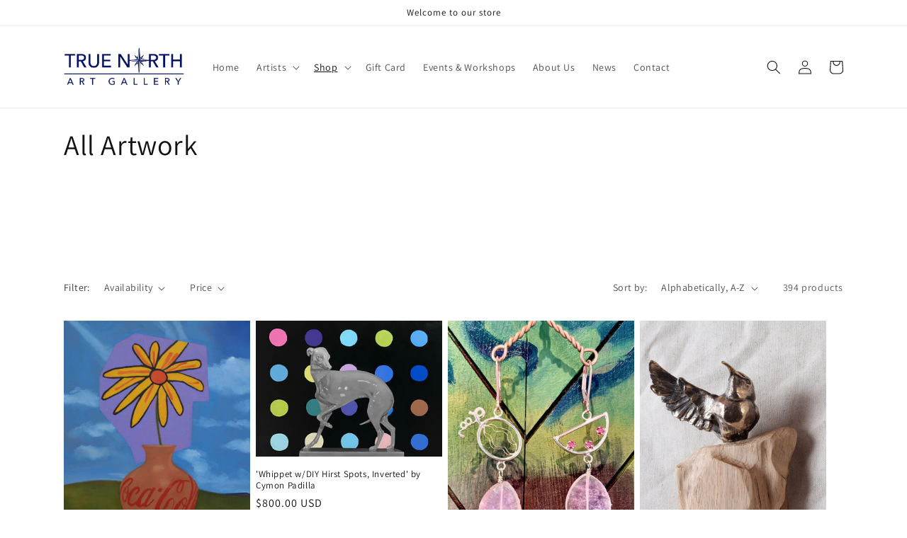

--- FILE ---
content_type: text/html; charset=utf-8
request_url: https://truenorthartgallery.com/collections/all-artworks?page=3
body_size: 33231
content:
<!doctype html>
<html class="no-js" lang="en">
  <head>
    <meta charset="utf-8">
    <meta http-equiv="X-UA-Compatible" content="IE=edge">
    <meta name="viewport" content="width=device-width,initial-scale=1">
    <meta name="theme-color" content="">
    <link rel="canonical" href="https://truenorthartgallery.com/collections/all-artworks?page=3">
    <link rel="preconnect" href="https://cdn.shopify.com" crossorigin><link rel="preconnect" href="https://fonts.shopifycdn.com" crossorigin><title>
      All Artwork
 &ndash; Page 3 &ndash; True North Art Gallery </title>

    
      <meta name="description" content="">
    

    

<meta property="og:site_name" content="True North Art Gallery ">
<meta property="og:url" content="https://truenorthartgallery.com/collections/all-artworks?page=3">
<meta property="og:title" content="All Artwork">
<meta property="og:type" content="website">
<meta property="og:description" content="True North Art Gallery is a fine art cooperative gallery in Colorado Springs, CO."><meta property="og:image" content="http://truenorthartgallery.com/cdn/shop/collections/IMG_0528.jpg?v=1735601872">
  <meta property="og:image:secure_url" content="https://truenorthartgallery.com/cdn/shop/collections/IMG_0528.jpg?v=1735601872">
  <meta property="og:image:width" content="4032">
  <meta property="og:image:height" content="3024"><meta name="twitter:card" content="summary_large_image">
<meta name="twitter:title" content="All Artwork">
<meta name="twitter:description" content="True North Art Gallery is a fine art cooperative gallery in Colorado Springs, CO.">


    <script src="//truenorthartgallery.com/cdn/shop/t/1/assets/constants.js?v=165488195745554878101675976739" defer="defer"></script>
    <script src="//truenorthartgallery.com/cdn/shop/t/1/assets/pubsub.js?v=2921868252632587581675976772" defer="defer"></script>
    <script src="//truenorthartgallery.com/cdn/shop/t/1/assets/global.js?v=85297797553816670871675976755" defer="defer"></script>
    <script>window.performance && window.performance.mark && window.performance.mark('shopify.content_for_header.start');</script><meta id="shopify-digital-wallet" name="shopify-digital-wallet" content="/72016560443/digital_wallets/dialog">
<meta name="shopify-checkout-api-token" content="bc823d4615b305c5743a87a57115477b">
<meta id="in-context-paypal-metadata" data-shop-id="72016560443" data-venmo-supported="false" data-environment="production" data-locale="en_US" data-paypal-v4="true" data-currency="USD">
<link rel="alternate" type="application/atom+xml" title="Feed" href="/collections/all-artworks.atom" />
<link rel="prev" href="/collections/all-artworks?page=2">
<link rel="next" href="/collections/all-artworks?page=4">
<link rel="alternate" type="application/json+oembed" href="https://truenorthartgallery.com/collections/all-artworks.oembed?page=3">
<script async="async" src="/checkouts/internal/preloads.js?locale=en-US"></script>
<link rel="preconnect" href="https://shop.app" crossorigin="anonymous">
<script async="async" src="https://shop.app/checkouts/internal/preloads.js?locale=en-US&shop_id=72016560443" crossorigin="anonymous"></script>
<script id="apple-pay-shop-capabilities" type="application/json">{"shopId":72016560443,"countryCode":"US","currencyCode":"USD","merchantCapabilities":["supports3DS"],"merchantId":"gid:\/\/shopify\/Shop\/72016560443","merchantName":"True North Art Gallery ","requiredBillingContactFields":["postalAddress","email"],"requiredShippingContactFields":["postalAddress","email"],"shippingType":"shipping","supportedNetworks":["visa","masterCard","amex","discover","elo","jcb"],"total":{"type":"pending","label":"True North Art Gallery ","amount":"1.00"},"shopifyPaymentsEnabled":true,"supportsSubscriptions":true}</script>
<script id="shopify-features" type="application/json">{"accessToken":"bc823d4615b305c5743a87a57115477b","betas":["rich-media-storefront-analytics"],"domain":"truenorthartgallery.com","predictiveSearch":true,"shopId":72016560443,"locale":"en"}</script>
<script>var Shopify = Shopify || {};
Shopify.shop = "true-norrth-art-gallery.myshopify.com";
Shopify.locale = "en";
Shopify.currency = {"active":"USD","rate":"1.0"};
Shopify.country = "US";
Shopify.theme = {"name":"Dawn","id":143916368187,"schema_name":"Dawn","schema_version":"8.0.0","theme_store_id":887,"role":"main"};
Shopify.theme.handle = "null";
Shopify.theme.style = {"id":null,"handle":null};
Shopify.cdnHost = "truenorthartgallery.com/cdn";
Shopify.routes = Shopify.routes || {};
Shopify.routes.root = "/";</script>
<script type="module">!function(o){(o.Shopify=o.Shopify||{}).modules=!0}(window);</script>
<script>!function(o){function n(){var o=[];function n(){o.push(Array.prototype.slice.apply(arguments))}return n.q=o,n}var t=o.Shopify=o.Shopify||{};t.loadFeatures=n(),t.autoloadFeatures=n()}(window);</script>
<script>
  window.ShopifyPay = window.ShopifyPay || {};
  window.ShopifyPay.apiHost = "shop.app\/pay";
  window.ShopifyPay.redirectState = null;
</script>
<script id="shop-js-analytics" type="application/json">{"pageType":"collection"}</script>
<script defer="defer" async type="module" src="//truenorthartgallery.com/cdn/shopifycloud/shop-js/modules/v2/client.init-shop-cart-sync_BApSsMSl.en.esm.js"></script>
<script defer="defer" async type="module" src="//truenorthartgallery.com/cdn/shopifycloud/shop-js/modules/v2/chunk.common_CBoos6YZ.esm.js"></script>
<script type="module">
  await import("//truenorthartgallery.com/cdn/shopifycloud/shop-js/modules/v2/client.init-shop-cart-sync_BApSsMSl.en.esm.js");
await import("//truenorthartgallery.com/cdn/shopifycloud/shop-js/modules/v2/chunk.common_CBoos6YZ.esm.js");

  window.Shopify.SignInWithShop?.initShopCartSync?.({"fedCMEnabled":true,"windoidEnabled":true});

</script>
<script>
  window.Shopify = window.Shopify || {};
  if (!window.Shopify.featureAssets) window.Shopify.featureAssets = {};
  window.Shopify.featureAssets['shop-js'] = {"shop-cart-sync":["modules/v2/client.shop-cart-sync_DJczDl9f.en.esm.js","modules/v2/chunk.common_CBoos6YZ.esm.js"],"init-fed-cm":["modules/v2/client.init-fed-cm_BzwGC0Wi.en.esm.js","modules/v2/chunk.common_CBoos6YZ.esm.js"],"init-windoid":["modules/v2/client.init-windoid_BS26ThXS.en.esm.js","modules/v2/chunk.common_CBoos6YZ.esm.js"],"init-shop-email-lookup-coordinator":["modules/v2/client.init-shop-email-lookup-coordinator_DFwWcvrS.en.esm.js","modules/v2/chunk.common_CBoos6YZ.esm.js"],"shop-cash-offers":["modules/v2/client.shop-cash-offers_DthCPNIO.en.esm.js","modules/v2/chunk.common_CBoos6YZ.esm.js","modules/v2/chunk.modal_Bu1hFZFC.esm.js"],"shop-button":["modules/v2/client.shop-button_D_JX508o.en.esm.js","modules/v2/chunk.common_CBoos6YZ.esm.js"],"shop-toast-manager":["modules/v2/client.shop-toast-manager_tEhgP2F9.en.esm.js","modules/v2/chunk.common_CBoos6YZ.esm.js"],"avatar":["modules/v2/client.avatar_BTnouDA3.en.esm.js"],"pay-button":["modules/v2/client.pay-button_BuNmcIr_.en.esm.js","modules/v2/chunk.common_CBoos6YZ.esm.js"],"init-shop-cart-sync":["modules/v2/client.init-shop-cart-sync_BApSsMSl.en.esm.js","modules/v2/chunk.common_CBoos6YZ.esm.js"],"shop-login-button":["modules/v2/client.shop-login-button_DwLgFT0K.en.esm.js","modules/v2/chunk.common_CBoos6YZ.esm.js","modules/v2/chunk.modal_Bu1hFZFC.esm.js"],"init-customer-accounts-sign-up":["modules/v2/client.init-customer-accounts-sign-up_TlVCiykN.en.esm.js","modules/v2/client.shop-login-button_DwLgFT0K.en.esm.js","modules/v2/chunk.common_CBoos6YZ.esm.js","modules/v2/chunk.modal_Bu1hFZFC.esm.js"],"init-shop-for-new-customer-accounts":["modules/v2/client.init-shop-for-new-customer-accounts_DrjXSI53.en.esm.js","modules/v2/client.shop-login-button_DwLgFT0K.en.esm.js","modules/v2/chunk.common_CBoos6YZ.esm.js","modules/v2/chunk.modal_Bu1hFZFC.esm.js"],"init-customer-accounts":["modules/v2/client.init-customer-accounts_C0Oh2ljF.en.esm.js","modules/v2/client.shop-login-button_DwLgFT0K.en.esm.js","modules/v2/chunk.common_CBoos6YZ.esm.js","modules/v2/chunk.modal_Bu1hFZFC.esm.js"],"shop-follow-button":["modules/v2/client.shop-follow-button_C5D3XtBb.en.esm.js","modules/v2/chunk.common_CBoos6YZ.esm.js","modules/v2/chunk.modal_Bu1hFZFC.esm.js"],"checkout-modal":["modules/v2/client.checkout-modal_8TC_1FUY.en.esm.js","modules/v2/chunk.common_CBoos6YZ.esm.js","modules/v2/chunk.modal_Bu1hFZFC.esm.js"],"lead-capture":["modules/v2/client.lead-capture_D-pmUjp9.en.esm.js","modules/v2/chunk.common_CBoos6YZ.esm.js","modules/v2/chunk.modal_Bu1hFZFC.esm.js"],"shop-login":["modules/v2/client.shop-login_BmtnoEUo.en.esm.js","modules/v2/chunk.common_CBoos6YZ.esm.js","modules/v2/chunk.modal_Bu1hFZFC.esm.js"],"payment-terms":["modules/v2/client.payment-terms_BHOWV7U_.en.esm.js","modules/v2/chunk.common_CBoos6YZ.esm.js","modules/v2/chunk.modal_Bu1hFZFC.esm.js"]};
</script>
<script>(function() {
  var isLoaded = false;
  function asyncLoad() {
    if (isLoaded) return;
    isLoaded = true;
    var urls = ["https:\/\/chimpstatic.com\/mcjs-connected\/js\/users\/e000175f104f7294c275b072c\/cb7aa7535b7fabc0a741f4807.js?shop=true-norrth-art-gallery.myshopify.com"];
    for (var i = 0; i < urls.length; i++) {
      var s = document.createElement('script');
      s.type = 'text/javascript';
      s.async = true;
      s.src = urls[i];
      var x = document.getElementsByTagName('script')[0];
      x.parentNode.insertBefore(s, x);
    }
  };
  if(window.attachEvent) {
    window.attachEvent('onload', asyncLoad);
  } else {
    window.addEventListener('load', asyncLoad, false);
  }
})();</script>
<script id="__st">var __st={"a":72016560443,"offset":-25200,"reqid":"4c0ad74f-28c0-470c-ba4e-aebb9b62a9a5-1768915758","pageurl":"truenorthartgallery.com\/collections\/all-artworks?page=3","u":"30f8435f76f2","p":"collection","rtyp":"collection","rid":442278117691};</script>
<script>window.ShopifyPaypalV4VisibilityTracking = true;</script>
<script id="captcha-bootstrap">!function(){'use strict';const t='contact',e='account',n='new_comment',o=[[t,t],['blogs',n],['comments',n],[t,'customer']],c=[[e,'customer_login'],[e,'guest_login'],[e,'recover_customer_password'],[e,'create_customer']],r=t=>t.map((([t,e])=>`form[action*='/${t}']:not([data-nocaptcha='true']) input[name='form_type'][value='${e}']`)).join(','),a=t=>()=>t?[...document.querySelectorAll(t)].map((t=>t.form)):[];function s(){const t=[...o],e=r(t);return a(e)}const i='password',u='form_key',d=['recaptcha-v3-token','g-recaptcha-response','h-captcha-response',i],f=()=>{try{return window.sessionStorage}catch{return}},m='__shopify_v',_=t=>t.elements[u];function p(t,e,n=!1){try{const o=window.sessionStorage,c=JSON.parse(o.getItem(e)),{data:r}=function(t){const{data:e,action:n}=t;return t[m]||n?{data:e,action:n}:{data:t,action:n}}(c);for(const[e,n]of Object.entries(r))t.elements[e]&&(t.elements[e].value=n);n&&o.removeItem(e)}catch(o){console.error('form repopulation failed',{error:o})}}const l='form_type',E='cptcha';function T(t){t.dataset[E]=!0}const w=window,h=w.document,L='Shopify',v='ce_forms',y='captcha';let A=!1;((t,e)=>{const n=(g='f06e6c50-85a8-45c8-87d0-21a2b65856fe',I='https://cdn.shopify.com/shopifycloud/storefront-forms-hcaptcha/ce_storefront_forms_captcha_hcaptcha.v1.5.2.iife.js',D={infoText:'Protected by hCaptcha',privacyText:'Privacy',termsText:'Terms'},(t,e,n)=>{const o=w[L][v],c=o.bindForm;if(c)return c(t,g,e,D).then(n);var r;o.q.push([[t,g,e,D],n]),r=I,A||(h.body.append(Object.assign(h.createElement('script'),{id:'captcha-provider',async:!0,src:r})),A=!0)});var g,I,D;w[L]=w[L]||{},w[L][v]=w[L][v]||{},w[L][v].q=[],w[L][y]=w[L][y]||{},w[L][y].protect=function(t,e){n(t,void 0,e),T(t)},Object.freeze(w[L][y]),function(t,e,n,w,h,L){const[v,y,A,g]=function(t,e,n){const i=e?o:[],u=t?c:[],d=[...i,...u],f=r(d),m=r(i),_=r(d.filter((([t,e])=>n.includes(e))));return[a(f),a(m),a(_),s()]}(w,h,L),I=t=>{const e=t.target;return e instanceof HTMLFormElement?e:e&&e.form},D=t=>v().includes(t);t.addEventListener('submit',(t=>{const e=I(t);if(!e)return;const n=D(e)&&!e.dataset.hcaptchaBound&&!e.dataset.recaptchaBound,o=_(e),c=g().includes(e)&&(!o||!o.value);(n||c)&&t.preventDefault(),c&&!n&&(function(t){try{if(!f())return;!function(t){const e=f();if(!e)return;const n=_(t);if(!n)return;const o=n.value;o&&e.removeItem(o)}(t);const e=Array.from(Array(32),(()=>Math.random().toString(36)[2])).join('');!function(t,e){_(t)||t.append(Object.assign(document.createElement('input'),{type:'hidden',name:u})),t.elements[u].value=e}(t,e),function(t,e){const n=f();if(!n)return;const o=[...t.querySelectorAll(`input[type='${i}']`)].map((({name:t})=>t)),c=[...d,...o],r={};for(const[a,s]of new FormData(t).entries())c.includes(a)||(r[a]=s);n.setItem(e,JSON.stringify({[m]:1,action:t.action,data:r}))}(t,e)}catch(e){console.error('failed to persist form',e)}}(e),e.submit())}));const S=(t,e)=>{t&&!t.dataset[E]&&(n(t,e.some((e=>e===t))),T(t))};for(const o of['focusin','change'])t.addEventListener(o,(t=>{const e=I(t);D(e)&&S(e,y())}));const B=e.get('form_key'),M=e.get(l),P=B&&M;t.addEventListener('DOMContentLoaded',(()=>{const t=y();if(P)for(const e of t)e.elements[l].value===M&&p(e,B);[...new Set([...A(),...v().filter((t=>'true'===t.dataset.shopifyCaptcha))])].forEach((e=>S(e,t)))}))}(h,new URLSearchParams(w.location.search),n,t,e,['guest_login'])})(!0,!0)}();</script>
<script integrity="sha256-4kQ18oKyAcykRKYeNunJcIwy7WH5gtpwJnB7kiuLZ1E=" data-source-attribution="shopify.loadfeatures" defer="defer" src="//truenorthartgallery.com/cdn/shopifycloud/storefront/assets/storefront/load_feature-a0a9edcb.js" crossorigin="anonymous"></script>
<script crossorigin="anonymous" defer="defer" src="//truenorthartgallery.com/cdn/shopifycloud/storefront/assets/shopify_pay/storefront-65b4c6d7.js?v=20250812"></script>
<script data-source-attribution="shopify.dynamic_checkout.dynamic.init">var Shopify=Shopify||{};Shopify.PaymentButton=Shopify.PaymentButton||{isStorefrontPortableWallets:!0,init:function(){window.Shopify.PaymentButton.init=function(){};var t=document.createElement("script");t.src="https://truenorthartgallery.com/cdn/shopifycloud/portable-wallets/latest/portable-wallets.en.js",t.type="module",document.head.appendChild(t)}};
</script>
<script data-source-attribution="shopify.dynamic_checkout.buyer_consent">
  function portableWalletsHideBuyerConsent(e){var t=document.getElementById("shopify-buyer-consent"),n=document.getElementById("shopify-subscription-policy-button");t&&n&&(t.classList.add("hidden"),t.setAttribute("aria-hidden","true"),n.removeEventListener("click",e))}function portableWalletsShowBuyerConsent(e){var t=document.getElementById("shopify-buyer-consent"),n=document.getElementById("shopify-subscription-policy-button");t&&n&&(t.classList.remove("hidden"),t.removeAttribute("aria-hidden"),n.addEventListener("click",e))}window.Shopify?.PaymentButton&&(window.Shopify.PaymentButton.hideBuyerConsent=portableWalletsHideBuyerConsent,window.Shopify.PaymentButton.showBuyerConsent=portableWalletsShowBuyerConsent);
</script>
<script data-source-attribution="shopify.dynamic_checkout.cart.bootstrap">document.addEventListener("DOMContentLoaded",(function(){function t(){return document.querySelector("shopify-accelerated-checkout-cart, shopify-accelerated-checkout")}if(t())Shopify.PaymentButton.init();else{new MutationObserver((function(e,n){t()&&(Shopify.PaymentButton.init(),n.disconnect())})).observe(document.body,{childList:!0,subtree:!0})}}));
</script>
<link id="shopify-accelerated-checkout-styles" rel="stylesheet" media="screen" href="https://truenorthartgallery.com/cdn/shopifycloud/portable-wallets/latest/accelerated-checkout-backwards-compat.css" crossorigin="anonymous">
<style id="shopify-accelerated-checkout-cart">
        #shopify-buyer-consent {
  margin-top: 1em;
  display: inline-block;
  width: 100%;
}

#shopify-buyer-consent.hidden {
  display: none;
}

#shopify-subscription-policy-button {
  background: none;
  border: none;
  padding: 0;
  text-decoration: underline;
  font-size: inherit;
  cursor: pointer;
}

#shopify-subscription-policy-button::before {
  box-shadow: none;
}

      </style>
<script id="sections-script" data-sections="header,footer" defer="defer" src="//truenorthartgallery.com/cdn/shop/t/1/compiled_assets/scripts.js?v=1239"></script>
<script>window.performance && window.performance.mark && window.performance.mark('shopify.content_for_header.end');</script>


    <style data-shopify>
      @font-face {
  font-family: Assistant;
  font-weight: 400;
  font-style: normal;
  font-display: swap;
  src: url("//truenorthartgallery.com/cdn/fonts/assistant/assistant_n4.9120912a469cad1cc292572851508ca49d12e768.woff2") format("woff2"),
       url("//truenorthartgallery.com/cdn/fonts/assistant/assistant_n4.6e9875ce64e0fefcd3f4446b7ec9036b3ddd2985.woff") format("woff");
}

      @font-face {
  font-family: Assistant;
  font-weight: 700;
  font-style: normal;
  font-display: swap;
  src: url("//truenorthartgallery.com/cdn/fonts/assistant/assistant_n7.bf44452348ec8b8efa3aa3068825305886b1c83c.woff2") format("woff2"),
       url("//truenorthartgallery.com/cdn/fonts/assistant/assistant_n7.0c887fee83f6b3bda822f1150b912c72da0f7b64.woff") format("woff");
}

      
      
      @font-face {
  font-family: Assistant;
  font-weight: 400;
  font-style: normal;
  font-display: swap;
  src: url("//truenorthartgallery.com/cdn/fonts/assistant/assistant_n4.9120912a469cad1cc292572851508ca49d12e768.woff2") format("woff2"),
       url("//truenorthartgallery.com/cdn/fonts/assistant/assistant_n4.6e9875ce64e0fefcd3f4446b7ec9036b3ddd2985.woff") format("woff");
}


      :root {
        --font-body-family: Assistant, sans-serif;
        --font-body-style: normal;
        --font-body-weight: 400;
        --font-body-weight-bold: 700;

        --font-heading-family: Assistant, sans-serif;
        --font-heading-style: normal;
        --font-heading-weight: 400;

        --font-body-scale: 1.0;
        --font-heading-scale: 1.0;

        --color-base-text: 18, 18, 18;
        --color-shadow: 18, 18, 18;
        --color-base-background-1: 255, 255, 255;
        --color-base-background-2: 243, 243, 243;
        --color-base-solid-button-labels: 255, 255, 255;
        --color-base-outline-button-labels: 18, 18, 18;
        --color-base-accent-1: 18, 18, 18;
        --color-base-accent-2: 51, 79, 180;
        --payment-terms-background-color: #ffffff;

        --gradient-base-background-1: #ffffff;
        --gradient-base-background-2: #f3f3f3;
        --gradient-base-accent-1: #121212;
        --gradient-base-accent-2: #334fb4;

        --media-padding: px;
        --media-border-opacity: 0.05;
        --media-border-width: 1px;
        --media-radius: 0px;
        --media-shadow-opacity: 0.0;
        --media-shadow-horizontal-offset: 0px;
        --media-shadow-vertical-offset: 4px;
        --media-shadow-blur-radius: 5px;
        --media-shadow-visible: 0;

        --page-width: 120rem;
        --page-width-margin: 0rem;

        --product-card-image-padding: 0.0rem;
        --product-card-corner-radius: 0.0rem;
        --product-card-text-alignment: left;
        --product-card-border-width: 0.0rem;
        --product-card-border-opacity: 0.1;
        --product-card-shadow-opacity: 0.0;
        --product-card-shadow-visible: 0;
        --product-card-shadow-horizontal-offset: 0.0rem;
        --product-card-shadow-vertical-offset: 0.4rem;
        --product-card-shadow-blur-radius: 0.5rem;

        --collection-card-image-padding: 0.0rem;
        --collection-card-corner-radius: 0.0rem;
        --collection-card-text-alignment: left;
        --collection-card-border-width: 0.0rem;
        --collection-card-border-opacity: 0.1;
        --collection-card-shadow-opacity: 0.0;
        --collection-card-shadow-visible: 0;
        --collection-card-shadow-horizontal-offset: 0.0rem;
        --collection-card-shadow-vertical-offset: 0.4rem;
        --collection-card-shadow-blur-radius: 0.5rem;

        --blog-card-image-padding: 0.0rem;
        --blog-card-corner-radius: 0.0rem;
        --blog-card-text-alignment: left;
        --blog-card-border-width: 0.0rem;
        --blog-card-border-opacity: 0.1;
        --blog-card-shadow-opacity: 0.0;
        --blog-card-shadow-visible: 0;
        --blog-card-shadow-horizontal-offset: 0.0rem;
        --blog-card-shadow-vertical-offset: 0.4rem;
        --blog-card-shadow-blur-radius: 0.5rem;

        --badge-corner-radius: 4.0rem;

        --popup-border-width: 1px;
        --popup-border-opacity: 0.1;
        --popup-corner-radius: 0px;
        --popup-shadow-opacity: 0.0;
        --popup-shadow-horizontal-offset: 0px;
        --popup-shadow-vertical-offset: 4px;
        --popup-shadow-blur-radius: 5px;

        --drawer-border-width: 1px;
        --drawer-border-opacity: 0.1;
        --drawer-shadow-opacity: 0.0;
        --drawer-shadow-horizontal-offset: 0px;
        --drawer-shadow-vertical-offset: 4px;
        --drawer-shadow-blur-radius: 5px;

        --spacing-sections-desktop: 48px;
        --spacing-sections-mobile: 34px;

        --grid-desktop-vertical-spacing: 8px;
        --grid-desktop-horizontal-spacing: 8px;
        --grid-mobile-vertical-spacing: 4px;
        --grid-mobile-horizontal-spacing: 4px;

        --text-boxes-border-opacity: 0.1;
        --text-boxes-border-width: 0px;
        --text-boxes-radius: 0px;
        --text-boxes-shadow-opacity: 0.0;
        --text-boxes-shadow-visible: 0;
        --text-boxes-shadow-horizontal-offset: 0px;
        --text-boxes-shadow-vertical-offset: 4px;
        --text-boxes-shadow-blur-radius: 5px;

        --buttons-radius: 0px;
        --buttons-radius-outset: 0px;
        --buttons-border-width: 1px;
        --buttons-border-opacity: 1.0;
        --buttons-shadow-opacity: 0.0;
        --buttons-shadow-visible: 0;
        --buttons-shadow-horizontal-offset: 0px;
        --buttons-shadow-vertical-offset: 4px;
        --buttons-shadow-blur-radius: 5px;
        --buttons-border-offset: 0px;

        --inputs-radius: 0px;
        --inputs-border-width: 1px;
        --inputs-border-opacity: 0.55;
        --inputs-shadow-opacity: 0.0;
        --inputs-shadow-horizontal-offset: 0px;
        --inputs-margin-offset: 0px;
        --inputs-shadow-vertical-offset: 4px;
        --inputs-shadow-blur-radius: 5px;
        --inputs-radius-outset: 0px;

        --variant-pills-radius: 40px;
        --variant-pills-border-width: 1px;
        --variant-pills-border-opacity: 0.55;
        --variant-pills-shadow-opacity: 0.0;
        --variant-pills-shadow-horizontal-offset: 0px;
        --variant-pills-shadow-vertical-offset: 4px;
        --variant-pills-shadow-blur-radius: 5px;
      }

      *,
      *::before,
      *::after {
        box-sizing: inherit;
      }

      html {
        box-sizing: border-box;
        font-size: calc(var(--font-body-scale) * 62.5%);
        height: 100%;
      }

      body {
        display: grid;
        grid-template-rows: auto auto 1fr auto;
        grid-template-columns: 100%;
        min-height: 100%;
        margin: 0;
        font-size: 1.5rem;
        letter-spacing: 0.06rem;
        line-height: calc(1 + 0.8 / var(--font-body-scale));
        font-family: var(--font-body-family);
        font-style: var(--font-body-style);
        font-weight: var(--font-body-weight);
      }

      @media screen and (min-width: 750px) {
        body {
          font-size: 1.6rem;
        }
      }
    </style>

    <link href="//truenorthartgallery.com/cdn/shop/t/1/assets/base.css?v=831047894957930821675976771" rel="stylesheet" type="text/css" media="all" />
<link rel="preload" as="font" href="//truenorthartgallery.com/cdn/fonts/assistant/assistant_n4.9120912a469cad1cc292572851508ca49d12e768.woff2" type="font/woff2" crossorigin><link rel="preload" as="font" href="//truenorthartgallery.com/cdn/fonts/assistant/assistant_n4.9120912a469cad1cc292572851508ca49d12e768.woff2" type="font/woff2" crossorigin><link rel="stylesheet" href="//truenorthartgallery.com/cdn/shop/t/1/assets/component-predictive-search.css?v=85913294783299393391675976751" media="print" onload="this.media='all'"><script>document.documentElement.className = document.documentElement.className.replace('no-js', 'js');
    if (Shopify.designMode) {
      document.documentElement.classList.add('shopify-design-mode');
    }
    </script>
  <link href="https://monorail-edge.shopifysvc.com" rel="dns-prefetch">
<script>(function(){if ("sendBeacon" in navigator && "performance" in window) {try {var session_token_from_headers = performance.getEntriesByType('navigation')[0].serverTiming.find(x => x.name == '_s').description;} catch {var session_token_from_headers = undefined;}var session_cookie_matches = document.cookie.match(/_shopify_s=([^;]*)/);var session_token_from_cookie = session_cookie_matches && session_cookie_matches.length === 2 ? session_cookie_matches[1] : "";var session_token = session_token_from_headers || session_token_from_cookie || "";function handle_abandonment_event(e) {var entries = performance.getEntries().filter(function(entry) {return /monorail-edge.shopifysvc.com/.test(entry.name);});if (!window.abandonment_tracked && entries.length === 0) {window.abandonment_tracked = true;var currentMs = Date.now();var navigation_start = performance.timing.navigationStart;var payload = {shop_id: 72016560443,url: window.location.href,navigation_start,duration: currentMs - navigation_start,session_token,page_type: "collection"};window.navigator.sendBeacon("https://monorail-edge.shopifysvc.com/v1/produce", JSON.stringify({schema_id: "online_store_buyer_site_abandonment/1.1",payload: payload,metadata: {event_created_at_ms: currentMs,event_sent_at_ms: currentMs}}));}}window.addEventListener('pagehide', handle_abandonment_event);}}());</script>
<script id="web-pixels-manager-setup">(function e(e,d,r,n,o){if(void 0===o&&(o={}),!Boolean(null===(a=null===(i=window.Shopify)||void 0===i?void 0:i.analytics)||void 0===a?void 0:a.replayQueue)){var i,a;window.Shopify=window.Shopify||{};var t=window.Shopify;t.analytics=t.analytics||{};var s=t.analytics;s.replayQueue=[],s.publish=function(e,d,r){return s.replayQueue.push([e,d,r]),!0};try{self.performance.mark("wpm:start")}catch(e){}var l=function(){var e={modern:/Edge?\/(1{2}[4-9]|1[2-9]\d|[2-9]\d{2}|\d{4,})\.\d+(\.\d+|)|Firefox\/(1{2}[4-9]|1[2-9]\d|[2-9]\d{2}|\d{4,})\.\d+(\.\d+|)|Chrom(ium|e)\/(9{2}|\d{3,})\.\d+(\.\d+|)|(Maci|X1{2}).+ Version\/(15\.\d+|(1[6-9]|[2-9]\d|\d{3,})\.\d+)([,.]\d+|)( \(\w+\)|)( Mobile\/\w+|) Safari\/|Chrome.+OPR\/(9{2}|\d{3,})\.\d+\.\d+|(CPU[ +]OS|iPhone[ +]OS|CPU[ +]iPhone|CPU IPhone OS|CPU iPad OS)[ +]+(15[._]\d+|(1[6-9]|[2-9]\d|\d{3,})[._]\d+)([._]\d+|)|Android:?[ /-](13[3-9]|1[4-9]\d|[2-9]\d{2}|\d{4,})(\.\d+|)(\.\d+|)|Android.+Firefox\/(13[5-9]|1[4-9]\d|[2-9]\d{2}|\d{4,})\.\d+(\.\d+|)|Android.+Chrom(ium|e)\/(13[3-9]|1[4-9]\d|[2-9]\d{2}|\d{4,})\.\d+(\.\d+|)|SamsungBrowser\/([2-9]\d|\d{3,})\.\d+/,legacy:/Edge?\/(1[6-9]|[2-9]\d|\d{3,})\.\d+(\.\d+|)|Firefox\/(5[4-9]|[6-9]\d|\d{3,})\.\d+(\.\d+|)|Chrom(ium|e)\/(5[1-9]|[6-9]\d|\d{3,})\.\d+(\.\d+|)([\d.]+$|.*Safari\/(?![\d.]+ Edge\/[\d.]+$))|(Maci|X1{2}).+ Version\/(10\.\d+|(1[1-9]|[2-9]\d|\d{3,})\.\d+)([,.]\d+|)( \(\w+\)|)( Mobile\/\w+|) Safari\/|Chrome.+OPR\/(3[89]|[4-9]\d|\d{3,})\.\d+\.\d+|(CPU[ +]OS|iPhone[ +]OS|CPU[ +]iPhone|CPU IPhone OS|CPU iPad OS)[ +]+(10[._]\d+|(1[1-9]|[2-9]\d|\d{3,})[._]\d+)([._]\d+|)|Android:?[ /-](13[3-9]|1[4-9]\d|[2-9]\d{2}|\d{4,})(\.\d+|)(\.\d+|)|Mobile Safari.+OPR\/([89]\d|\d{3,})\.\d+\.\d+|Android.+Firefox\/(13[5-9]|1[4-9]\d|[2-9]\d{2}|\d{4,})\.\d+(\.\d+|)|Android.+Chrom(ium|e)\/(13[3-9]|1[4-9]\d|[2-9]\d{2}|\d{4,})\.\d+(\.\d+|)|Android.+(UC? ?Browser|UCWEB|U3)[ /]?(15\.([5-9]|\d{2,})|(1[6-9]|[2-9]\d|\d{3,})\.\d+)\.\d+|SamsungBrowser\/(5\.\d+|([6-9]|\d{2,})\.\d+)|Android.+MQ{2}Browser\/(14(\.(9|\d{2,})|)|(1[5-9]|[2-9]\d|\d{3,})(\.\d+|))(\.\d+|)|K[Aa][Ii]OS\/(3\.\d+|([4-9]|\d{2,})\.\d+)(\.\d+|)/},d=e.modern,r=e.legacy,n=navigator.userAgent;return n.match(d)?"modern":n.match(r)?"legacy":"unknown"}(),u="modern"===l?"modern":"legacy",c=(null!=n?n:{modern:"",legacy:""})[u],f=function(e){return[e.baseUrl,"/wpm","/b",e.hashVersion,"modern"===e.buildTarget?"m":"l",".js"].join("")}({baseUrl:d,hashVersion:r,buildTarget:u}),m=function(e){var d=e.version,r=e.bundleTarget,n=e.surface,o=e.pageUrl,i=e.monorailEndpoint;return{emit:function(e){var a=e.status,t=e.errorMsg,s=(new Date).getTime(),l=JSON.stringify({metadata:{event_sent_at_ms:s},events:[{schema_id:"web_pixels_manager_load/3.1",payload:{version:d,bundle_target:r,page_url:o,status:a,surface:n,error_msg:t},metadata:{event_created_at_ms:s}}]});if(!i)return console&&console.warn&&console.warn("[Web Pixels Manager] No Monorail endpoint provided, skipping logging."),!1;try{return self.navigator.sendBeacon.bind(self.navigator)(i,l)}catch(e){}var u=new XMLHttpRequest;try{return u.open("POST",i,!0),u.setRequestHeader("Content-Type","text/plain"),u.send(l),!0}catch(e){return console&&console.warn&&console.warn("[Web Pixels Manager] Got an unhandled error while logging to Monorail."),!1}}}}({version:r,bundleTarget:l,surface:e.surface,pageUrl:self.location.href,monorailEndpoint:e.monorailEndpoint});try{o.browserTarget=l,function(e){var d=e.src,r=e.async,n=void 0===r||r,o=e.onload,i=e.onerror,a=e.sri,t=e.scriptDataAttributes,s=void 0===t?{}:t,l=document.createElement("script"),u=document.querySelector("head"),c=document.querySelector("body");if(l.async=n,l.src=d,a&&(l.integrity=a,l.crossOrigin="anonymous"),s)for(var f in s)if(Object.prototype.hasOwnProperty.call(s,f))try{l.dataset[f]=s[f]}catch(e){}if(o&&l.addEventListener("load",o),i&&l.addEventListener("error",i),u)u.appendChild(l);else{if(!c)throw new Error("Did not find a head or body element to append the script");c.appendChild(l)}}({src:f,async:!0,onload:function(){if(!function(){var e,d;return Boolean(null===(d=null===(e=window.Shopify)||void 0===e?void 0:e.analytics)||void 0===d?void 0:d.initialized)}()){var d=window.webPixelsManager.init(e)||void 0;if(d){var r=window.Shopify.analytics;r.replayQueue.forEach((function(e){var r=e[0],n=e[1],o=e[2];d.publishCustomEvent(r,n,o)})),r.replayQueue=[],r.publish=d.publishCustomEvent,r.visitor=d.visitor,r.initialized=!0}}},onerror:function(){return m.emit({status:"failed",errorMsg:"".concat(f," has failed to load")})},sri:function(e){var d=/^sha384-[A-Za-z0-9+/=]+$/;return"string"==typeof e&&d.test(e)}(c)?c:"",scriptDataAttributes:o}),m.emit({status:"loading"})}catch(e){m.emit({status:"failed",errorMsg:(null==e?void 0:e.message)||"Unknown error"})}}})({shopId: 72016560443,storefrontBaseUrl: "https://truenorthartgallery.com",extensionsBaseUrl: "https://extensions.shopifycdn.com/cdn/shopifycloud/web-pixels-manager",monorailEndpoint: "https://monorail-edge.shopifysvc.com/unstable/produce_batch",surface: "storefront-renderer",enabledBetaFlags: ["2dca8a86"],webPixelsConfigList: [{"id":"shopify-app-pixel","configuration":"{}","eventPayloadVersion":"v1","runtimeContext":"STRICT","scriptVersion":"0450","apiClientId":"shopify-pixel","type":"APP","privacyPurposes":["ANALYTICS","MARKETING"]},{"id":"shopify-custom-pixel","eventPayloadVersion":"v1","runtimeContext":"LAX","scriptVersion":"0450","apiClientId":"shopify-pixel","type":"CUSTOM","privacyPurposes":["ANALYTICS","MARKETING"]}],isMerchantRequest: false,initData: {"shop":{"name":"True North Art Gallery ","paymentSettings":{"currencyCode":"USD"},"myshopifyDomain":"true-norrth-art-gallery.myshopify.com","countryCode":"US","storefrontUrl":"https:\/\/truenorthartgallery.com"},"customer":null,"cart":null,"checkout":null,"productVariants":[],"purchasingCompany":null},},"https://truenorthartgallery.com/cdn","fcfee988w5aeb613cpc8e4bc33m6693e112",{"modern":"","legacy":""},{"shopId":"72016560443","storefrontBaseUrl":"https:\/\/truenorthartgallery.com","extensionBaseUrl":"https:\/\/extensions.shopifycdn.com\/cdn\/shopifycloud\/web-pixels-manager","surface":"storefront-renderer","enabledBetaFlags":"[\"2dca8a86\"]","isMerchantRequest":"false","hashVersion":"fcfee988w5aeb613cpc8e4bc33m6693e112","publish":"custom","events":"[[\"page_viewed\",{}],[\"collection_viewed\",{\"collection\":{\"id\":\"442278117691\",\"title\":\"All Artwork\",\"productVariants\":[{\"price\":{\"amount\":800.0,\"currencyCode\":\"USD\"},\"product\":{\"title\":\"'Wei Wei Vase w\/Dall-E Flower' by Cymon Padilla\",\"vendor\":\"Cymon Padilla\",\"id\":\"10211003728187\",\"untranslatedTitle\":\"'Wei Wei Vase w\/Dall-E Flower' by Cymon Padilla\",\"url\":\"\/products\/wei-wei-vase-w-dall-e-flower-by-cymon-padilla\",\"type\":\"painting\"},\"id\":\"50712323883323\",\"image\":{\"src\":\"\/\/truenorthartgallery.com\/cdn\/shop\/files\/dall-e.jpg?v=1762721021\"},\"sku\":null,\"title\":\"Default Title\",\"untranslatedTitle\":\"Default Title\"},{\"price\":{\"amount\":800.0,\"currencyCode\":\"USD\"},\"product\":{\"title\":\"'Whippet w\/DIY Hirst Spots, Inverted' by Cymon Padilla\",\"vendor\":\"Cymon Padilla\",\"id\":\"10211002581307\",\"untranslatedTitle\":\"'Whippet w\/DIY Hirst Spots, Inverted' by Cymon Padilla\",\"url\":\"\/products\/whippet-w-diy-hirst-spots-inverted-by-cymon-padilla\",\"type\":\"painting\"},\"id\":\"50712315789627\",\"image\":{\"src\":\"\/\/truenorthartgallery.com\/cdn\/shop\/files\/DIYHirstspotinverted.jpg?v=1762720696\"},\"sku\":null,\"title\":\"Default Title\",\"untranslatedTitle\":\"Default Title\"},{\"price\":{\"amount\":1600.0,\"currencyCode\":\"USD\"},\"product\":{\"title\":\"14k Heirloom Melon Earrings\",\"vendor\":\"Greta Butler\",\"id\":\"10131270336827\",\"untranslatedTitle\":\"14k Heirloom Melon Earrings\",\"url\":\"\/products\/oregon-river-pebble-necklace-copy\",\"type\":\"Jewelry\"},\"id\":\"50427590476091\",\"image\":{\"src\":\"\/\/truenorthartgallery.com\/cdn\/shop\/files\/HeirloomMelonEarrings.jpg?v=1752264925\"},\"sku\":null,\"title\":\"Default Title\",\"untranslatedTitle\":\"Default Title\"},{\"price\":{\"amount\":175.0,\"currencyCode\":\"USD\"},\"product\":{\"title\":\"A Hoot and a Holler 6\/15\",\"vendor\":\"Robert Lococo\",\"id\":\"9093398790459\",\"untranslatedTitle\":\"A Hoot and a Holler 6\/15\",\"url\":\"\/products\/a-hoot-and-a-holler-6-15\",\"type\":\"bronze\"},\"id\":\"47879326695739\",\"image\":{\"src\":\"\/\/truenorthartgallery.com\/cdn\/shop\/files\/AHootandaHoller6-155k_1of1.jpg?v=1709403509\"},\"sku\":\"\",\"title\":\"Default Title\",\"untranslatedTitle\":\"Default Title\"},{\"price\":{\"amount\":175.0,\"currencyCode\":\"USD\"},\"product\":{\"title\":\"A Hoot and a Holler 7\/15\",\"vendor\":\"Robert Lococo\",\"id\":\"10035892060475\",\"untranslatedTitle\":\"A Hoot and a Holler 7\/15\",\"url\":\"\/products\/a-hoot-and-a-holler-7-15\",\"type\":\"Artwork\"},\"id\":\"50082536948027\",\"image\":{\"src\":\"\/\/truenorthartgallery.com\/cdn\/shop\/files\/AHootandaHoller7-15_1of1.jpg?v=1741298841\"},\"sku\":\"\",\"title\":\"Default Title\",\"untranslatedTitle\":\"Default Title\"},{\"price\":{\"amount\":200.0,\"currencyCode\":\"USD\"},\"product\":{\"title\":\"A round of applause for the nails\",\"vendor\":\"Sophia Hanna\",\"id\":\"9926144885051\",\"untranslatedTitle\":\"A round of applause for the nails\",\"url\":\"\/products\/a-round-of-applause-for-the-nails\",\"type\":\"Painting\"},\"id\":\"49852845621563\",\"image\":{\"src\":\"\/\/truenorthartgallery.com\/cdn\/shop\/files\/2_20250103_120541_0001.png?v=1735931529\"},\"sku\":null,\"title\":\"Default Title\",\"untranslatedTitle\":\"Default Title\"},{\"price\":{\"amount\":1250.0,\"currencyCode\":\"USD\"},\"product\":{\"title\":\"A Sea Without Snails\",\"vendor\":\"Shannon Mello\",\"id\":\"8262948815163\",\"untranslatedTitle\":\"A Sea Without Snails\",\"url\":\"\/products\/a-sea-without-snails\",\"type\":\"\"},\"id\":\"44843334435131\",\"image\":{\"src\":\"\/\/truenorthartgallery.com\/cdn\/shop\/products\/ASeaWithoutSnails.jpg?v=1680396241\"},\"sku\":\"\",\"title\":\"Default Title\",\"untranslatedTitle\":\"Default Title\"},{\"price\":{\"amount\":830.0,\"currencyCode\":\"USD\"},\"product\":{\"title\":\"A Steady Habit\",\"vendor\":\"Shannon Mello\",\"id\":\"8666003210555\",\"untranslatedTitle\":\"A Steady Habit\",\"url\":\"\/products\/a-steady-habit\",\"type\":\"Painting\"},\"id\":\"46536957264187\",\"image\":{\"src\":\"\/\/truenorthartgallery.com\/cdn\/shop\/files\/IMG_6764.jpg?v=1692730245\"},\"sku\":\"\",\"title\":\"Default Title\",\"untranslatedTitle\":\"Default Title\"},{\"price\":{\"amount\":550.0,\"currencyCode\":\"USD\"},\"product\":{\"title\":\"A Walk in the Garden\",\"vendor\":\"Casey Chinn\",\"id\":\"10065844699451\",\"untranslatedTitle\":\"A Walk in the Garden\",\"url\":\"\/products\/a-walk-in-the-garden\",\"type\":\"Photography\"},\"id\":\"50205581738299\",\"image\":{\"src\":\"\/\/truenorthartgallery.com\/cdn\/shop\/files\/AWalkintheGarden.png?v=1744411784\"},\"sku\":\"\",\"title\":\"Default Title\",\"untranslatedTitle\":\"Default Title\"},{\"price\":{\"amount\":715.0,\"currencyCode\":\"USD\"},\"product\":{\"title\":\"A Walk in the Garden III\",\"vendor\":\"Casey Chinn\",\"id\":\"10020020945211\",\"untranslatedTitle\":\"A Walk in the Garden III\",\"url\":\"\/products\/a-walk-in-the-garden-iii\",\"type\":\"Photography\"},\"id\":\"50028553273659\",\"image\":{\"src\":\"\/\/truenorthartgallery.com\/cdn\/shop\/files\/AWalkintheGardenIII.png?v=1739584656\"},\"sku\":\"\",\"title\":\"Default Title\",\"untranslatedTitle\":\"Default Title\"},{\"price\":{\"amount\":40.0,\"currencyCode\":\"USD\"},\"product\":{\"title\":\"A Walk in the Garden III (Paper Print)\",\"vendor\":\"Casey Chinn\",\"id\":\"10024297660731\",\"untranslatedTitle\":\"A Walk in the Garden III (Paper Print)\",\"url\":\"\/products\/a-walk-in-the-garden-iii-paper-print\",\"type\":\"Photography\"},\"id\":\"50044047393083\",\"image\":{\"src\":\"\/\/truenorthartgallery.com\/cdn\/shop\/files\/AWalkintheGardenIII_56e93590-c0d4-499c-a2d5-b3e6489d3631.png?v=1740184001\"},\"sku\":\"\",\"title\":\"Default Title\",\"untranslatedTitle\":\"Default Title\"},{\"price\":{\"amount\":750.0,\"currencyCode\":\"USD\"},\"product\":{\"title\":\"A Whisper of Feather \u0026 Sky\",\"vendor\":\"Marisa S White\",\"id\":\"9109144600891\",\"untranslatedTitle\":\"A Whisper of Feather \u0026 Sky\",\"url\":\"\/products\/a-whisper-of-feather-sky\",\"type\":\"\"},\"id\":\"47923615072571\",\"image\":{\"src\":\"\/\/truenorthartgallery.com\/cdn\/shop\/files\/ScreenShot2024-03-08at12.26.24PM.png?v=1709918800\"},\"sku\":null,\"title\":\"Default Title\",\"untranslatedTitle\":\"Default Title\"},{\"price\":{\"amount\":575.0,\"currencyCode\":\"USD\"},\"product\":{\"title\":\"A Winters Day\",\"vendor\":\"Casey Chinn\",\"id\":\"10125464666427\",\"untranslatedTitle\":\"A Winters Day\",\"url\":\"\/products\/a-winters-day\",\"type\":\"Photography\"},\"id\":\"50408397373755\",\"image\":{\"src\":\"\/\/truenorthartgallery.com\/cdn\/shop\/files\/WintersDay-2.jpg?v=1751488834\"},\"sku\":null,\"title\":\"Default Title\",\"untranslatedTitle\":\"Default Title\"},{\"price\":{\"amount\":652.0,\"currencyCode\":\"USD\"},\"product\":{\"title\":\"Abbot and Costello 1\/10\",\"vendor\":\"Robert Lococo\",\"id\":\"10035933511995\",\"untranslatedTitle\":\"Abbot and Costello 1\/10\",\"url\":\"\/products\/abbot-and-costello-1-10\",\"type\":\"Artwork\"},\"id\":\"50082672476475\",\"image\":{\"src\":\"\/\/truenorthartgallery.com\/cdn\/shop\/files\/AbbottandCostello1-10--robertlococo_1of1.jpg?v=1741302783\"},\"sku\":\"\",\"title\":\"Default Title\",\"untranslatedTitle\":\"Default Title\"},{\"price\":{\"amount\":550.0,\"currencyCode\":\"USD\"},\"product\":{\"title\":\"Abiquiu Sunset\",\"vendor\":\"Casey Chinn\",\"id\":\"10063164473659\",\"untranslatedTitle\":\"Abiquiu Sunset\",\"url\":\"\/products\/abiquiu-sunset\",\"type\":\"Photography\"},\"id\":\"50195003867451\",\"image\":{\"src\":\"\/\/truenorthartgallery.com\/cdn\/shop\/files\/AbiquiuSunset.png?v=1744254995\"},\"sku\":\"\",\"title\":\"Default Title\",\"untranslatedTitle\":\"Default Title\"},{\"price\":{\"amount\":730.0,\"currencyCode\":\"USD\"},\"product\":{\"title\":\"Above and Below\",\"vendor\":\"Casey Chinn\",\"id\":\"10065816551739\",\"untranslatedTitle\":\"Above and Below\",\"url\":\"\/products\/above-and-below\",\"type\":\"Photography\"},\"id\":\"50205482484027\",\"image\":{\"src\":\"\/\/truenorthartgallery.com\/cdn\/shop\/files\/AboveandBelow.png?v=1744408914\"},\"sku\":\"\",\"title\":\"Default Title\",\"untranslatedTitle\":\"Default Title\"}]}}]]"});</script><script>
  window.ShopifyAnalytics = window.ShopifyAnalytics || {};
  window.ShopifyAnalytics.meta = window.ShopifyAnalytics.meta || {};
  window.ShopifyAnalytics.meta.currency = 'USD';
  var meta = {"products":[{"id":10211003728187,"gid":"gid:\/\/shopify\/Product\/10211003728187","vendor":"Cymon Padilla","type":"painting","handle":"wei-wei-vase-w-dall-e-flower-by-cymon-padilla","variants":[{"id":50712323883323,"price":80000,"name":"'Wei Wei Vase w\/Dall-E Flower' by Cymon Padilla","public_title":null,"sku":null}],"remote":false},{"id":10211002581307,"gid":"gid:\/\/shopify\/Product\/10211002581307","vendor":"Cymon Padilla","type":"painting","handle":"whippet-w-diy-hirst-spots-inverted-by-cymon-padilla","variants":[{"id":50712315789627,"price":80000,"name":"'Whippet w\/DIY Hirst Spots, Inverted' by Cymon Padilla","public_title":null,"sku":null}],"remote":false},{"id":10131270336827,"gid":"gid:\/\/shopify\/Product\/10131270336827","vendor":"Greta Butler","type":"Jewelry","handle":"oregon-river-pebble-necklace-copy","variants":[{"id":50427590476091,"price":160000,"name":"14k Heirloom Melon Earrings","public_title":null,"sku":null}],"remote":false},{"id":9093398790459,"gid":"gid:\/\/shopify\/Product\/9093398790459","vendor":"Robert Lococo","type":"bronze","handle":"a-hoot-and-a-holler-6-15","variants":[{"id":47879326695739,"price":17500,"name":"A Hoot and a Holler 6\/15","public_title":null,"sku":""}],"remote":false},{"id":10035892060475,"gid":"gid:\/\/shopify\/Product\/10035892060475","vendor":"Robert Lococo","type":"Artwork","handle":"a-hoot-and-a-holler-7-15","variants":[{"id":50082536948027,"price":17500,"name":"A Hoot and a Holler 7\/15","public_title":null,"sku":""}],"remote":false},{"id":9926144885051,"gid":"gid:\/\/shopify\/Product\/9926144885051","vendor":"Sophia Hanna","type":"Painting","handle":"a-round-of-applause-for-the-nails","variants":[{"id":49852845621563,"price":20000,"name":"A round of applause for the nails","public_title":null,"sku":null}],"remote":false},{"id":8262948815163,"gid":"gid:\/\/shopify\/Product\/8262948815163","vendor":"Shannon Mello","type":"","handle":"a-sea-without-snails","variants":[{"id":44843334435131,"price":125000,"name":"A Sea Without Snails","public_title":null,"sku":""}],"remote":false},{"id":8666003210555,"gid":"gid:\/\/shopify\/Product\/8666003210555","vendor":"Shannon Mello","type":"Painting","handle":"a-steady-habit","variants":[{"id":46536957264187,"price":83000,"name":"A Steady Habit","public_title":null,"sku":""}],"remote":false},{"id":10065844699451,"gid":"gid:\/\/shopify\/Product\/10065844699451","vendor":"Casey Chinn","type":"Photography","handle":"a-walk-in-the-garden","variants":[{"id":50205581738299,"price":55000,"name":"A Walk in the Garden","public_title":null,"sku":""}],"remote":false},{"id":10020020945211,"gid":"gid:\/\/shopify\/Product\/10020020945211","vendor":"Casey Chinn","type":"Photography","handle":"a-walk-in-the-garden-iii","variants":[{"id":50028553273659,"price":71500,"name":"A Walk in the Garden III","public_title":null,"sku":""}],"remote":false},{"id":10024297660731,"gid":"gid:\/\/shopify\/Product\/10024297660731","vendor":"Casey Chinn","type":"Photography","handle":"a-walk-in-the-garden-iii-paper-print","variants":[{"id":50044047393083,"price":4000,"name":"A Walk in the Garden III (Paper Print)","public_title":null,"sku":""}],"remote":false},{"id":9109144600891,"gid":"gid:\/\/shopify\/Product\/9109144600891","vendor":"Marisa S White","type":"","handle":"a-whisper-of-feather-sky","variants":[{"id":47923615072571,"price":75000,"name":"A Whisper of Feather \u0026 Sky","public_title":null,"sku":null}],"remote":false},{"id":10125464666427,"gid":"gid:\/\/shopify\/Product\/10125464666427","vendor":"Casey Chinn","type":"Photography","handle":"a-winters-day","variants":[{"id":50408397373755,"price":57500,"name":"A Winters Day","public_title":null,"sku":null}],"remote":false},{"id":10035933511995,"gid":"gid:\/\/shopify\/Product\/10035933511995","vendor":"Robert Lococo","type":"Artwork","handle":"abbot-and-costello-1-10","variants":[{"id":50082672476475,"price":65200,"name":"Abbot and Costello 1\/10","public_title":null,"sku":""}],"remote":false},{"id":10063164473659,"gid":"gid:\/\/shopify\/Product\/10063164473659","vendor":"Casey Chinn","type":"Photography","handle":"abiquiu-sunset","variants":[{"id":50195003867451,"price":55000,"name":"Abiquiu Sunset","public_title":null,"sku":""}],"remote":false},{"id":10065816551739,"gid":"gid:\/\/shopify\/Product\/10065816551739","vendor":"Casey Chinn","type":"Photography","handle":"above-and-below","variants":[{"id":50205482484027,"price":73000,"name":"Above and Below","public_title":null,"sku":""}],"remote":false}],"page":{"pageType":"collection","resourceType":"collection","resourceId":442278117691,"requestId":"4c0ad74f-28c0-470c-ba4e-aebb9b62a9a5-1768915758"}};
  for (var attr in meta) {
    window.ShopifyAnalytics.meta[attr] = meta[attr];
  }
</script>
<script class="analytics">
  (function () {
    var customDocumentWrite = function(content) {
      var jquery = null;

      if (window.jQuery) {
        jquery = window.jQuery;
      } else if (window.Checkout && window.Checkout.$) {
        jquery = window.Checkout.$;
      }

      if (jquery) {
        jquery('body').append(content);
      }
    };

    var hasLoggedConversion = function(token) {
      if (token) {
        return document.cookie.indexOf('loggedConversion=' + token) !== -1;
      }
      return false;
    }

    var setCookieIfConversion = function(token) {
      if (token) {
        var twoMonthsFromNow = new Date(Date.now());
        twoMonthsFromNow.setMonth(twoMonthsFromNow.getMonth() + 2);

        document.cookie = 'loggedConversion=' + token + '; expires=' + twoMonthsFromNow;
      }
    }

    var trekkie = window.ShopifyAnalytics.lib = window.trekkie = window.trekkie || [];
    if (trekkie.integrations) {
      return;
    }
    trekkie.methods = [
      'identify',
      'page',
      'ready',
      'track',
      'trackForm',
      'trackLink'
    ];
    trekkie.factory = function(method) {
      return function() {
        var args = Array.prototype.slice.call(arguments);
        args.unshift(method);
        trekkie.push(args);
        return trekkie;
      };
    };
    for (var i = 0; i < trekkie.methods.length; i++) {
      var key = trekkie.methods[i];
      trekkie[key] = trekkie.factory(key);
    }
    trekkie.load = function(config) {
      trekkie.config = config || {};
      trekkie.config.initialDocumentCookie = document.cookie;
      var first = document.getElementsByTagName('script')[0];
      var script = document.createElement('script');
      script.type = 'text/javascript';
      script.onerror = function(e) {
        var scriptFallback = document.createElement('script');
        scriptFallback.type = 'text/javascript';
        scriptFallback.onerror = function(error) {
                var Monorail = {
      produce: function produce(monorailDomain, schemaId, payload) {
        var currentMs = new Date().getTime();
        var event = {
          schema_id: schemaId,
          payload: payload,
          metadata: {
            event_created_at_ms: currentMs,
            event_sent_at_ms: currentMs
          }
        };
        return Monorail.sendRequest("https://" + monorailDomain + "/v1/produce", JSON.stringify(event));
      },
      sendRequest: function sendRequest(endpointUrl, payload) {
        // Try the sendBeacon API
        if (window && window.navigator && typeof window.navigator.sendBeacon === 'function' && typeof window.Blob === 'function' && !Monorail.isIos12()) {
          var blobData = new window.Blob([payload], {
            type: 'text/plain'
          });

          if (window.navigator.sendBeacon(endpointUrl, blobData)) {
            return true;
          } // sendBeacon was not successful

        } // XHR beacon

        var xhr = new XMLHttpRequest();

        try {
          xhr.open('POST', endpointUrl);
          xhr.setRequestHeader('Content-Type', 'text/plain');
          xhr.send(payload);
        } catch (e) {
          console.log(e);
        }

        return false;
      },
      isIos12: function isIos12() {
        return window.navigator.userAgent.lastIndexOf('iPhone; CPU iPhone OS 12_') !== -1 || window.navigator.userAgent.lastIndexOf('iPad; CPU OS 12_') !== -1;
      }
    };
    Monorail.produce('monorail-edge.shopifysvc.com',
      'trekkie_storefront_load_errors/1.1',
      {shop_id: 72016560443,
      theme_id: 143916368187,
      app_name: "storefront",
      context_url: window.location.href,
      source_url: "//truenorthartgallery.com/cdn/s/trekkie.storefront.cd680fe47e6c39ca5d5df5f0a32d569bc48c0f27.min.js"});

        };
        scriptFallback.async = true;
        scriptFallback.src = '//truenorthartgallery.com/cdn/s/trekkie.storefront.cd680fe47e6c39ca5d5df5f0a32d569bc48c0f27.min.js';
        first.parentNode.insertBefore(scriptFallback, first);
      };
      script.async = true;
      script.src = '//truenorthartgallery.com/cdn/s/trekkie.storefront.cd680fe47e6c39ca5d5df5f0a32d569bc48c0f27.min.js';
      first.parentNode.insertBefore(script, first);
    };
    trekkie.load(
      {"Trekkie":{"appName":"storefront","development":false,"defaultAttributes":{"shopId":72016560443,"isMerchantRequest":null,"themeId":143916368187,"themeCityHash":"15510189482044024505","contentLanguage":"en","currency":"USD","eventMetadataId":"70ac7d04-8029-436b-9f64-87856278ac8a"},"isServerSideCookieWritingEnabled":true,"monorailRegion":"shop_domain","enabledBetaFlags":["65f19447"]},"Session Attribution":{},"S2S":{"facebookCapiEnabled":false,"source":"trekkie-storefront-renderer","apiClientId":580111}}
    );

    var loaded = false;
    trekkie.ready(function() {
      if (loaded) return;
      loaded = true;

      window.ShopifyAnalytics.lib = window.trekkie;

      var originalDocumentWrite = document.write;
      document.write = customDocumentWrite;
      try { window.ShopifyAnalytics.merchantGoogleAnalytics.call(this); } catch(error) {};
      document.write = originalDocumentWrite;

      window.ShopifyAnalytics.lib.page(null,{"pageType":"collection","resourceType":"collection","resourceId":442278117691,"requestId":"4c0ad74f-28c0-470c-ba4e-aebb9b62a9a5-1768915758","shopifyEmitted":true});

      var match = window.location.pathname.match(/checkouts\/(.+)\/(thank_you|post_purchase)/)
      var token = match? match[1]: undefined;
      if (!hasLoggedConversion(token)) {
        setCookieIfConversion(token);
        window.ShopifyAnalytics.lib.track("Viewed Product Category",{"currency":"USD","category":"Collection: all-artworks","collectionName":"all-artworks","collectionId":442278117691,"nonInteraction":true},undefined,undefined,{"shopifyEmitted":true});
      }
    });


        var eventsListenerScript = document.createElement('script');
        eventsListenerScript.async = true;
        eventsListenerScript.src = "//truenorthartgallery.com/cdn/shopifycloud/storefront/assets/shop_events_listener-3da45d37.js";
        document.getElementsByTagName('head')[0].appendChild(eventsListenerScript);

})();</script>
<script
  defer
  src="https://truenorthartgallery.com/cdn/shopifycloud/perf-kit/shopify-perf-kit-3.0.4.min.js"
  data-application="storefront-renderer"
  data-shop-id="72016560443"
  data-render-region="gcp-us-central1"
  data-page-type="collection"
  data-theme-instance-id="143916368187"
  data-theme-name="Dawn"
  data-theme-version="8.0.0"
  data-monorail-region="shop_domain"
  data-resource-timing-sampling-rate="10"
  data-shs="true"
  data-shs-beacon="true"
  data-shs-export-with-fetch="true"
  data-shs-logs-sample-rate="1"
  data-shs-beacon-endpoint="https://truenorthartgallery.com/api/collect"
></script>
</head>

  <body class="gradient">
    <a class="skip-to-content-link button visually-hidden" href="#MainContent">
      Skip to content
    </a><!-- BEGIN sections: header-group -->
<div id="shopify-section-sections--17941153120571__announcement-bar" class="shopify-section shopify-section-group-header-group announcement-bar-section"><div class="announcement-bar color-background-1 gradient" role="region" aria-label="Announcement" ><div class="page-width">
                <p class="announcement-bar__message center h5">
                  <span>Welcome to our store</span></p>
              </div></div>
</div><div id="shopify-section-sections--17941153120571__header" class="shopify-section shopify-section-group-header-group section-header"><link rel="stylesheet" href="//truenorthartgallery.com/cdn/shop/t/1/assets/component-list-menu.css?v=151968516119678728991675976759" media="print" onload="this.media='all'">
<link rel="stylesheet" href="//truenorthartgallery.com/cdn/shop/t/1/assets/component-search.css?v=184225813856820874251675976744" media="print" onload="this.media='all'">
<link rel="stylesheet" href="//truenorthartgallery.com/cdn/shop/t/1/assets/component-menu-drawer.css?v=182311192829367774911675976748" media="print" onload="this.media='all'">
<link rel="stylesheet" href="//truenorthartgallery.com/cdn/shop/t/1/assets/component-cart-notification.css?v=137625604348931474661675976741" media="print" onload="this.media='all'">
<link rel="stylesheet" href="//truenorthartgallery.com/cdn/shop/t/1/assets/component-cart-items.css?v=23917223812499722491675976771" media="print" onload="this.media='all'"><link rel="stylesheet" href="//truenorthartgallery.com/cdn/shop/t/1/assets/component-price.css?v=65402837579211014041675976747" media="print" onload="this.media='all'">
  <link rel="stylesheet" href="//truenorthartgallery.com/cdn/shop/t/1/assets/component-loading-overlay.css?v=167310470843593579841675976776" media="print" onload="this.media='all'"><noscript><link href="//truenorthartgallery.com/cdn/shop/t/1/assets/component-list-menu.css?v=151968516119678728991675976759" rel="stylesheet" type="text/css" media="all" /></noscript>
<noscript><link href="//truenorthartgallery.com/cdn/shop/t/1/assets/component-search.css?v=184225813856820874251675976744" rel="stylesheet" type="text/css" media="all" /></noscript>
<noscript><link href="//truenorthartgallery.com/cdn/shop/t/1/assets/component-menu-drawer.css?v=182311192829367774911675976748" rel="stylesheet" type="text/css" media="all" /></noscript>
<noscript><link href="//truenorthartgallery.com/cdn/shop/t/1/assets/component-cart-notification.css?v=137625604348931474661675976741" rel="stylesheet" type="text/css" media="all" /></noscript>
<noscript><link href="//truenorthartgallery.com/cdn/shop/t/1/assets/component-cart-items.css?v=23917223812499722491675976771" rel="stylesheet" type="text/css" media="all" /></noscript>

<style>
  header-drawer {
    justify-self: start;
    margin-left: -1.2rem;
  }

  .header__heading-logo {
    max-width: 170px;
  }@media screen and (min-width: 990px) {
    header-drawer {
      display: none;
    }
  }

  .menu-drawer-container {
    display: flex;
  }

  .list-menu {
    list-style: none;
    padding: 0;
    margin: 0;
  }

  .list-menu--inline {
    display: inline-flex;
    flex-wrap: wrap;
  }

  summary.list-menu__item {
    padding-right: 2.7rem;
  }

  .list-menu__item {
    display: flex;
    align-items: center;
    line-height: calc(1 + 0.3 / var(--font-body-scale));
  }

  .list-menu__item--link {
    text-decoration: none;
    padding-bottom: 1rem;
    padding-top: 1rem;
    line-height: calc(1 + 0.8 / var(--font-body-scale));
  }

  @media screen and (min-width: 750px) {
    .list-menu__item--link {
      padding-bottom: 0.5rem;
      padding-top: 0.5rem;
    }
  }
</style><style data-shopify>.header {
    padding-top: 10px;
    padding-bottom: 10px;
  }

  .section-header {
    position: sticky; /* This is for fixing a Safari z-index issue. PR #2147 */
    margin-bottom: 0px;
  }

  @media screen and (min-width: 750px) {
    .section-header {
      margin-bottom: 0px;
    }
  }

  @media screen and (min-width: 990px) {
    .header {
      padding-top: 20px;
      padding-bottom: 20px;
    }
  }</style><script src="//truenorthartgallery.com/cdn/shop/t/1/assets/details-disclosure.js?v=153497636716254413831675976767" defer="defer"></script>
<script src="//truenorthartgallery.com/cdn/shop/t/1/assets/details-modal.js?v=4511761896672669691675976766" defer="defer"></script>
<script src="//truenorthartgallery.com/cdn/shop/t/1/assets/cart-notification.js?v=160453272920806432391675976746" defer="defer"></script>
<script src="//truenorthartgallery.com/cdn/shop/t/1/assets/search-form.js?v=113639710312857635801675976755" defer="defer"></script><svg xmlns="http://www.w3.org/2000/svg" class="hidden">
  <symbol id="icon-search" viewbox="0 0 18 19" fill="none">
    <path fill-rule="evenodd" clip-rule="evenodd" d="M11.03 11.68A5.784 5.784 0 112.85 3.5a5.784 5.784 0 018.18 8.18zm.26 1.12a6.78 6.78 0 11.72-.7l5.4 5.4a.5.5 0 11-.71.7l-5.41-5.4z" fill="currentColor"/>
  </symbol>

  <symbol id="icon-reset" class="icon icon-close"  fill="none" viewBox="0 0 18 18" stroke="currentColor">
    <circle r="8.5" cy="9" cx="9" stroke-opacity="0.2"/>
    <path d="M6.82972 6.82915L1.17193 1.17097" stroke-linecap="round" stroke-linejoin="round" transform="translate(5 5)"/>
    <path d="M1.22896 6.88502L6.77288 1.11523" stroke-linecap="round" stroke-linejoin="round" transform="translate(5 5)"/>
  </symbol>

  <symbol id="icon-close" class="icon icon-close" fill="none" viewBox="0 0 18 17">
    <path d="M.865 15.978a.5.5 0 00.707.707l7.433-7.431 7.579 7.282a.501.501 0 00.846-.37.5.5 0 00-.153-.351L9.712 8.546l7.417-7.416a.5.5 0 10-.707-.708L8.991 7.853 1.413.573a.5.5 0 10-.693.72l7.563 7.268-7.418 7.417z" fill="currentColor">
  </symbol>
</svg>
<sticky-header data-sticky-type="on-scroll-up" class="header-wrapper color-background-1 gradient header-wrapper--border-bottom">
  <header class="header header--middle-left header--mobile-center page-width header--has-menu"><header-drawer data-breakpoint="tablet">
        <details id="Details-menu-drawer-container" class="menu-drawer-container">
          <summary class="header__icon header__icon--menu header__icon--summary link focus-inset" aria-label="Menu">
            <span>
              <svg
  xmlns="http://www.w3.org/2000/svg"
  aria-hidden="true"
  focusable="false"
  class="icon icon-hamburger"
  fill="none"
  viewBox="0 0 18 16"
>
  <path d="M1 .5a.5.5 0 100 1h15.71a.5.5 0 000-1H1zM.5 8a.5.5 0 01.5-.5h15.71a.5.5 0 010 1H1A.5.5 0 01.5 8zm0 7a.5.5 0 01.5-.5h15.71a.5.5 0 010 1H1a.5.5 0 01-.5-.5z" fill="currentColor">
</svg>

              <svg
  xmlns="http://www.w3.org/2000/svg"
  aria-hidden="true"
  focusable="false"
  class="icon icon-close"
  fill="none"
  viewBox="0 0 18 17"
>
  <path d="M.865 15.978a.5.5 0 00.707.707l7.433-7.431 7.579 7.282a.501.501 0 00.846-.37.5.5 0 00-.153-.351L9.712 8.546l7.417-7.416a.5.5 0 10-.707-.708L8.991 7.853 1.413.573a.5.5 0 10-.693.72l7.563 7.268-7.418 7.417z" fill="currentColor">
</svg>

            </span>
          </summary>
          <div id="menu-drawer" class="gradient menu-drawer motion-reduce" tabindex="-1">
            <div class="menu-drawer__inner-container">
              <div class="menu-drawer__navigation-container">
                <nav class="menu-drawer__navigation">
                  <ul class="menu-drawer__menu has-submenu list-menu" role="list"><li><a href="/" class="menu-drawer__menu-item list-menu__item link link--text focus-inset">
                            Home
                          </a></li><li><details id="Details-menu-drawer-menu-item-2">
                            <summary class="menu-drawer__menu-item list-menu__item link link--text focus-inset">
                              Artists
                              <svg
  viewBox="0 0 14 10"
  fill="none"
  aria-hidden="true"
  focusable="false"
  class="icon icon-arrow"
  xmlns="http://www.w3.org/2000/svg"
>
  <path fill-rule="evenodd" clip-rule="evenodd" d="M8.537.808a.5.5 0 01.817-.162l4 4a.5.5 0 010 .708l-4 4a.5.5 0 11-.708-.708L11.793 5.5H1a.5.5 0 010-1h10.793L8.646 1.354a.5.5 0 01-.109-.546z" fill="currentColor">
</svg>

                              <svg aria-hidden="true" focusable="false" class="icon icon-caret" viewBox="0 0 10 6">
  <path fill-rule="evenodd" clip-rule="evenodd" d="M9.354.646a.5.5 0 00-.708 0L5 4.293 1.354.646a.5.5 0 00-.708.708l4 4a.5.5 0 00.708 0l4-4a.5.5 0 000-.708z" fill="currentColor">
</svg>

                            </summary>
                            <div id="link-artists" class="menu-drawer__submenu has-submenu gradient motion-reduce" tabindex="-1">
                              <div class="menu-drawer__inner-submenu">
                                <button class="menu-drawer__close-button link link--text focus-inset" aria-expanded="true">
                                  <svg
  viewBox="0 0 14 10"
  fill="none"
  aria-hidden="true"
  focusable="false"
  class="icon icon-arrow"
  xmlns="http://www.w3.org/2000/svg"
>
  <path fill-rule="evenodd" clip-rule="evenodd" d="M8.537.808a.5.5 0 01.817-.162l4 4a.5.5 0 010 .708l-4 4a.5.5 0 11-.708-.708L11.793 5.5H1a.5.5 0 010-1h10.793L8.646 1.354a.5.5 0 01-.109-.546z" fill="currentColor">
</svg>

                                  Artists
                                </button>
                                <ul class="menu-drawer__menu list-menu" role="list" tabindex="-1"><li><a href="/collections/artists/Artist+Artists" class="menu-drawer__menu-item link link--text list-menu__item focus-inset">
                                          All Artists
                                        </a></li><li><a href="/collections/greta-butler" class="menu-drawer__menu-item link link--text list-menu__item focus-inset">
                                          Greta Butler
                                        </a></li><li><a href="/collections/skylar-call/Skylar-Call" class="menu-drawer__menu-item link link--text list-menu__item focus-inset">
                                          Skylar Call
                                        </a></li><li><a href="/collections/casey-chinn" class="menu-drawer__menu-item link link--text list-menu__item focus-inset">
                                          Casey Chinn
                                        </a></li><li><a href="/collections/laura-elyse" class="menu-drawer__menu-item link link--text list-menu__item focus-inset">
                                          Laura Elyse
                                        </a></li><li><a href="/collections/deidre-greenly" class="menu-drawer__menu-item link link--text list-menu__item focus-inset">
                                          Deidre Greenly
                                        </a></li><li><a href="/collections/sophia-hanna" class="menu-drawer__menu-item link link--text list-menu__item focus-inset">
                                          Sophia Hanna
                                        </a></li><li><a href="/collections/robert-lococo/Robert-Lococo" class="menu-drawer__menu-item link link--text list-menu__item focus-inset">
                                          Robert Lococo
                                        </a></li><li><a href="/collections/nitra-olsen" class="menu-drawer__menu-item link link--text list-menu__item focus-inset">
                                          Nitra Olsen
                                        </a></li><li><a href="/collections/cymon-padilla" class="menu-drawer__menu-item link link--text list-menu__item focus-inset">
                                          Cymon Padilla
                                        </a></li><li><a href="/collections/diane-pelto" class="menu-drawer__menu-item link link--text list-menu__item focus-inset">
                                          Diane Pelto
                                        </a></li><li><a href="/collections/lindsay-railsback" class="menu-drawer__menu-item link link--text list-menu__item focus-inset">
                                          Lindsay Railsback
                                        </a></li><li><a href="/collections/nancy-roach" class="menu-drawer__menu-item link link--text list-menu__item focus-inset">
                                          Nancy Roach
                                        </a></li><li><a href="/collections/arden-rose/Arden-Rose+Mattie-O-Rose" class="menu-drawer__menu-item link link--text list-menu__item focus-inset">
                                          Arden Rose
                                        </a></li><li><a href="/collections/sarah-starling" class="menu-drawer__menu-item link link--text list-menu__item focus-inset">
                                          Sarah Starling
                                        </a></li><li><a href="/collections/kevin-still" class="menu-drawer__menu-item link link--text list-menu__item focus-inset">
                                          Kevin Still
                                        </a></li><li><a href="/collections/carol-turner" class="menu-drawer__menu-item link link--text list-menu__item focus-inset">
                                          Carol Turner
                                        </a></li><li><a href="/collections/renee-vinson" class="menu-drawer__menu-item link link--text list-menu__item focus-inset">
                                          Renee Vinson
                                        </a></li><li><a href="/collections/marisa-s-white/Marisa-S-White" class="menu-drawer__menu-item link link--text list-menu__item focus-inset">
                                          Marisa S White
                                        </a></li><li><a href="/collections/true-north-guest-gallery" class="menu-drawer__menu-item link link--text list-menu__item focus-inset">
                                          True North Guest Artist
                                        </a></li></ul>
                              </div>
                            </div>
                          </details></li><li><details id="Details-menu-drawer-menu-item-3">
                            <summary class="menu-drawer__menu-item list-menu__item link link--text focus-inset menu-drawer__menu-item--active">
                              Shop
                              <svg
  viewBox="0 0 14 10"
  fill="none"
  aria-hidden="true"
  focusable="false"
  class="icon icon-arrow"
  xmlns="http://www.w3.org/2000/svg"
>
  <path fill-rule="evenodd" clip-rule="evenodd" d="M8.537.808a.5.5 0 01.817-.162l4 4a.5.5 0 010 .708l-4 4a.5.5 0 11-.708-.708L11.793 5.5H1a.5.5 0 010-1h10.793L8.646 1.354a.5.5 0 01-.109-.546z" fill="currentColor">
</svg>

                              <svg aria-hidden="true" focusable="false" class="icon icon-caret" viewBox="0 0 10 6">
  <path fill-rule="evenodd" clip-rule="evenodd" d="M9.354.646a.5.5 0 00-.708 0L5 4.293 1.354.646a.5.5 0 00-.708.708l4 4a.5.5 0 00.708 0l4-4a.5.5 0 000-.708z" fill="currentColor">
</svg>

                            </summary>
                            <div id="link-shop" class="menu-drawer__submenu has-submenu gradient motion-reduce" tabindex="-1">
                              <div class="menu-drawer__inner-submenu">
                                <button class="menu-drawer__close-button link link--text focus-inset" aria-expanded="true">
                                  <svg
  viewBox="0 0 14 10"
  fill="none"
  aria-hidden="true"
  focusable="false"
  class="icon icon-arrow"
  xmlns="http://www.w3.org/2000/svg"
>
  <path fill-rule="evenodd" clip-rule="evenodd" d="M8.537.808a.5.5 0 01.817-.162l4 4a.5.5 0 010 .708l-4 4a.5.5 0 11-.708-.708L11.793 5.5H1a.5.5 0 010-1h10.793L8.646 1.354a.5.5 0 01-.109-.546z" fill="currentColor">
</svg>

                                  Shop
                                </button>
                                <ul class="menu-drawer__menu list-menu" role="list" tabindex="-1"><li><a href="/collections/all-artworks" class="menu-drawer__menu-item link link--text list-menu__item focus-inset menu-drawer__menu-item--active" aria-current="page">
                                          All Artworks
                                        </a></li><li><a href="/collections/ceramics" class="menu-drawer__menu-item link link--text list-menu__item focus-inset">
                                          Ceramics
                                        </a></li><li><a href="/collections/drawings" class="menu-drawer__menu-item link link--text list-menu__item focus-inset">
                                          Drawings
                                        </a></li><li><a href="/collections/encaustic" class="menu-drawer__menu-item link link--text list-menu__item focus-inset">
                                          Encaustic
                                        </a></li><li><a href="/collections/fiber-arts" class="menu-drawer__menu-item link link--text list-menu__item focus-inset">
                                          Fiber Arts
                                        </a></li><li><a href="/collections/jewelry/jewelry" class="menu-drawer__menu-item link link--text list-menu__item focus-inset">
                                          Jewelry
                                        </a></li><li><a href="/collections/mixed-media" class="menu-drawer__menu-item link link--text list-menu__item focus-inset">
                                          Mixed Media
                                        </a></li><li><a href="/collections/paintings" class="menu-drawer__menu-item link link--text list-menu__item focus-inset">
                                          Paintings
                                        </a></li><li><a href="/collections/photography/Photography" class="menu-drawer__menu-item link link--text list-menu__item focus-inset">
                                          Photography
                                        </a></li><li><a href="/collections/printmaking/Printmaking" class="menu-drawer__menu-item link link--text list-menu__item focus-inset">
                                          Printmaking
                                        </a></li><li><a href="/collections/sculpture" class="menu-drawer__menu-item link link--text list-menu__item focus-inset">
                                          Sculpture
                                        </a></li></ul>
                              </div>
                            </div>
                          </details></li><li><a href="/products/true-north-art-gallery-gift-card" class="menu-drawer__menu-item list-menu__item link link--text focus-inset">
                            Gift Card
                          </a></li><li><a href="/pages/events-workshops" class="menu-drawer__menu-item list-menu__item link link--text focus-inset">
                            Events &amp; Workshops
                          </a></li><li><a href="/pages/about-us" class="menu-drawer__menu-item list-menu__item link link--text focus-inset">
                            About Us
                          </a></li><li><a href="/pages/news" class="menu-drawer__menu-item list-menu__item link link--text focus-inset">
                            News
                          </a></li><li><a href="/pages/contact" class="menu-drawer__menu-item list-menu__item link link--text focus-inset">
                            Contact
                          </a></li></ul>
                </nav>
                <div class="menu-drawer__utility-links"><a href="https://truenorthartgallery.com/customer_authentication/redirect?locale=en&region_country=US" class="menu-drawer__account link focus-inset h5">
                      <svg
  xmlns="http://www.w3.org/2000/svg"
  aria-hidden="true"
  focusable="false"
  class="icon icon-account"
  fill="none"
  viewBox="0 0 18 19"
>
  <path fill-rule="evenodd" clip-rule="evenodd" d="M6 4.5a3 3 0 116 0 3 3 0 01-6 0zm3-4a4 4 0 100 8 4 4 0 000-8zm5.58 12.15c1.12.82 1.83 2.24 1.91 4.85H1.51c.08-2.6.79-4.03 1.9-4.85C4.66 11.75 6.5 11.5 9 11.5s4.35.26 5.58 1.15zM9 10.5c-2.5 0-4.65.24-6.17 1.35C1.27 12.98.5 14.93.5 18v.5h17V18c0-3.07-.77-5.02-2.33-6.15-1.52-1.1-3.67-1.35-6.17-1.35z" fill="currentColor">
</svg>

Log in</a><ul class="list list-social list-unstyled" role="list"><li class="list-social__item">
                        <a href="https://www.facebook.com/TrueNorthArtGallery" class="list-social__link link"><svg aria-hidden="true" focusable="false" class="icon icon-facebook" viewBox="0 0 18 18">
  <path fill="currentColor" d="M16.42.61c.27 0 .5.1.69.28.19.2.28.42.28.7v15.44c0 .27-.1.5-.28.69a.94.94 0 01-.7.28h-4.39v-6.7h2.25l.31-2.65h-2.56v-1.7c0-.4.1-.72.28-.93.18-.2.5-.32 1-.32h1.37V3.35c-.6-.06-1.27-.1-2.01-.1-1.01 0-1.83.3-2.45.9-.62.6-.93 1.44-.93 2.53v1.97H7.04v2.65h2.24V18H.98c-.28 0-.5-.1-.7-.28a.94.94 0 01-.28-.7V1.59c0-.27.1-.5.28-.69a.94.94 0 01.7-.28h15.44z">
</svg>
<span class="visually-hidden">Facebook</span>
                        </a>
                      </li><li class="list-social__item">
                        <a href="https://www.instagram.com/true_north_art_gallery/" class="list-social__link link"><svg aria-hidden="true" focusable="false" class="icon icon-instagram" viewBox="0 0 18 18">
  <path fill="currentColor" d="M8.77 1.58c2.34 0 2.62.01 3.54.05.86.04 1.32.18 1.63.3.41.17.7.35 1.01.66.3.3.5.6.65 1 .12.32.27.78.3 1.64.05.92.06 1.2.06 3.54s-.01 2.62-.05 3.54a4.79 4.79 0 01-.3 1.63c-.17.41-.35.7-.66 1.01-.3.3-.6.5-1.01.66-.31.12-.77.26-1.63.3-.92.04-1.2.05-3.54.05s-2.62 0-3.55-.05a4.79 4.79 0 01-1.62-.3c-.42-.16-.7-.35-1.01-.66-.31-.3-.5-.6-.66-1a4.87 4.87 0 01-.3-1.64c-.04-.92-.05-1.2-.05-3.54s0-2.62.05-3.54c.04-.86.18-1.32.3-1.63.16-.41.35-.7.66-1.01.3-.3.6-.5 1-.65.32-.12.78-.27 1.63-.3.93-.05 1.2-.06 3.55-.06zm0-1.58C6.39 0 6.09.01 5.15.05c-.93.04-1.57.2-2.13.4-.57.23-1.06.54-1.55 1.02C1 1.96.7 2.45.46 3.02c-.22.56-.37 1.2-.4 2.13C0 6.1 0 6.4 0 8.77s.01 2.68.05 3.61c.04.94.2 1.57.4 2.13.23.58.54 1.07 1.02 1.56.49.48.98.78 1.55 1.01.56.22 1.2.37 2.13.4.94.05 1.24.06 3.62.06 2.39 0 2.68-.01 3.62-.05.93-.04 1.57-.2 2.13-.41a4.27 4.27 0 001.55-1.01c.49-.49.79-.98 1.01-1.56.22-.55.37-1.19.41-2.13.04-.93.05-1.23.05-3.61 0-2.39 0-2.68-.05-3.62a6.47 6.47 0 00-.4-2.13 4.27 4.27 0 00-1.02-1.55A4.35 4.35 0 0014.52.46a6.43 6.43 0 00-2.13-.41A69 69 0 008.77 0z"/>
  <path fill="currentColor" d="M8.8 4a4.5 4.5 0 100 9 4.5 4.5 0 000-9zm0 7.43a2.92 2.92 0 110-5.85 2.92 2.92 0 010 5.85zM13.43 5a1.05 1.05 0 100-2.1 1.05 1.05 0 000 2.1z">
</svg>
<span class="visually-hidden">Instagram</span>
                        </a>
                      </li></ul>
                </div>
              </div>
            </div>
          </div>
        </details>
      </header-drawer><a href="/" class="header__heading-link link link--text focus-inset"><img src="//truenorthartgallery.com/cdn/shop/files/TNAG_Blue_Logo.png?v=1676390231&amp;width=500" alt="True North Art Gallery " srcset="//truenorthartgallery.com/cdn/shop/files/TNAG_Blue_Logo.png?v=1676390231&amp;width=50 50w, //truenorthartgallery.com/cdn/shop/files/TNAG_Blue_Logo.png?v=1676390231&amp;width=100 100w, //truenorthartgallery.com/cdn/shop/files/TNAG_Blue_Logo.png?v=1676390231&amp;width=150 150w, //truenorthartgallery.com/cdn/shop/files/TNAG_Blue_Logo.png?v=1676390231&amp;width=200 200w, //truenorthartgallery.com/cdn/shop/files/TNAG_Blue_Logo.png?v=1676390231&amp;width=250 250w, //truenorthartgallery.com/cdn/shop/files/TNAG_Blue_Logo.png?v=1676390231&amp;width=300 300w, //truenorthartgallery.com/cdn/shop/files/TNAG_Blue_Logo.png?v=1676390231&amp;width=400 400w, //truenorthartgallery.com/cdn/shop/files/TNAG_Blue_Logo.png?v=1676390231&amp;width=500 500w" width="170" height="60.11542497376705" class="header__heading-logo motion-reduce">
</a><nav class="header__inline-menu">
          <ul class="list-menu list-menu--inline" role="list"><li><a href="/" class="header__menu-item list-menu__item link link--text focus-inset">
                    <span>Home</span>
                  </a></li><li><header-menu>
                    <details id="Details-HeaderMenu-2">
                      <summary class="header__menu-item list-menu__item link focus-inset">
                        <span>Artists</span>
                        <svg aria-hidden="true" focusable="false" class="icon icon-caret" viewBox="0 0 10 6">
  <path fill-rule="evenodd" clip-rule="evenodd" d="M9.354.646a.5.5 0 00-.708 0L5 4.293 1.354.646a.5.5 0 00-.708.708l4 4a.5.5 0 00.708 0l4-4a.5.5 0 000-.708z" fill="currentColor">
</svg>

                      </summary>
                      <ul id="HeaderMenu-MenuList-2" class="header__submenu list-menu list-menu--disclosure gradient caption-large motion-reduce global-settings-popup" role="list" tabindex="-1"><li><a href="/collections/artists/Artist+Artists" class="header__menu-item list-menu__item link link--text focus-inset caption-large">
                                All Artists
                              </a></li><li><a href="/collections/greta-butler" class="header__menu-item list-menu__item link link--text focus-inset caption-large">
                                Greta Butler
                              </a></li><li><a href="/collections/skylar-call/Skylar-Call" class="header__menu-item list-menu__item link link--text focus-inset caption-large">
                                Skylar Call
                              </a></li><li><a href="/collections/casey-chinn" class="header__menu-item list-menu__item link link--text focus-inset caption-large">
                                Casey Chinn
                              </a></li><li><a href="/collections/laura-elyse" class="header__menu-item list-menu__item link link--text focus-inset caption-large">
                                Laura Elyse
                              </a></li><li><a href="/collections/deidre-greenly" class="header__menu-item list-menu__item link link--text focus-inset caption-large">
                                Deidre Greenly
                              </a></li><li><a href="/collections/sophia-hanna" class="header__menu-item list-menu__item link link--text focus-inset caption-large">
                                Sophia Hanna
                              </a></li><li><a href="/collections/robert-lococo/Robert-Lococo" class="header__menu-item list-menu__item link link--text focus-inset caption-large">
                                Robert Lococo
                              </a></li><li><a href="/collections/nitra-olsen" class="header__menu-item list-menu__item link link--text focus-inset caption-large">
                                Nitra Olsen
                              </a></li><li><a href="/collections/cymon-padilla" class="header__menu-item list-menu__item link link--text focus-inset caption-large">
                                Cymon Padilla
                              </a></li><li><a href="/collections/diane-pelto" class="header__menu-item list-menu__item link link--text focus-inset caption-large">
                                Diane Pelto
                              </a></li><li><a href="/collections/lindsay-railsback" class="header__menu-item list-menu__item link link--text focus-inset caption-large">
                                Lindsay Railsback
                              </a></li><li><a href="/collections/nancy-roach" class="header__menu-item list-menu__item link link--text focus-inset caption-large">
                                Nancy Roach
                              </a></li><li><a href="/collections/arden-rose/Arden-Rose+Mattie-O-Rose" class="header__menu-item list-menu__item link link--text focus-inset caption-large">
                                Arden Rose
                              </a></li><li><a href="/collections/sarah-starling" class="header__menu-item list-menu__item link link--text focus-inset caption-large">
                                Sarah Starling
                              </a></li><li><a href="/collections/kevin-still" class="header__menu-item list-menu__item link link--text focus-inset caption-large">
                                Kevin Still
                              </a></li><li><a href="/collections/carol-turner" class="header__menu-item list-menu__item link link--text focus-inset caption-large">
                                Carol Turner
                              </a></li><li><a href="/collections/renee-vinson" class="header__menu-item list-menu__item link link--text focus-inset caption-large">
                                Renee Vinson
                              </a></li><li><a href="/collections/marisa-s-white/Marisa-S-White" class="header__menu-item list-menu__item link link--text focus-inset caption-large">
                                Marisa S White
                              </a></li><li><a href="/collections/true-north-guest-gallery" class="header__menu-item list-menu__item link link--text focus-inset caption-large">
                                True North Guest Artist
                              </a></li></ul>
                    </details>
                  </header-menu></li><li><header-menu>
                    <details id="Details-HeaderMenu-3">
                      <summary class="header__menu-item list-menu__item link focus-inset">
                        <span class="header__active-menu-item">Shop</span>
                        <svg aria-hidden="true" focusable="false" class="icon icon-caret" viewBox="0 0 10 6">
  <path fill-rule="evenodd" clip-rule="evenodd" d="M9.354.646a.5.5 0 00-.708 0L5 4.293 1.354.646a.5.5 0 00-.708.708l4 4a.5.5 0 00.708 0l4-4a.5.5 0 000-.708z" fill="currentColor">
</svg>

                      </summary>
                      <ul id="HeaderMenu-MenuList-3" class="header__submenu list-menu list-menu--disclosure gradient caption-large motion-reduce global-settings-popup" role="list" tabindex="-1"><li><a href="/collections/all-artworks" class="header__menu-item list-menu__item link link--text focus-inset caption-large list-menu__item--active" aria-current="page">
                                All Artworks
                              </a></li><li><a href="/collections/ceramics" class="header__menu-item list-menu__item link link--text focus-inset caption-large">
                                Ceramics
                              </a></li><li><a href="/collections/drawings" class="header__menu-item list-menu__item link link--text focus-inset caption-large">
                                Drawings
                              </a></li><li><a href="/collections/encaustic" class="header__menu-item list-menu__item link link--text focus-inset caption-large">
                                Encaustic
                              </a></li><li><a href="/collections/fiber-arts" class="header__menu-item list-menu__item link link--text focus-inset caption-large">
                                Fiber Arts
                              </a></li><li><a href="/collections/jewelry/jewelry" class="header__menu-item list-menu__item link link--text focus-inset caption-large">
                                Jewelry
                              </a></li><li><a href="/collections/mixed-media" class="header__menu-item list-menu__item link link--text focus-inset caption-large">
                                Mixed Media
                              </a></li><li><a href="/collections/paintings" class="header__menu-item list-menu__item link link--text focus-inset caption-large">
                                Paintings
                              </a></li><li><a href="/collections/photography/Photography" class="header__menu-item list-menu__item link link--text focus-inset caption-large">
                                Photography
                              </a></li><li><a href="/collections/printmaking/Printmaking" class="header__menu-item list-menu__item link link--text focus-inset caption-large">
                                Printmaking
                              </a></li><li><a href="/collections/sculpture" class="header__menu-item list-menu__item link link--text focus-inset caption-large">
                                Sculpture
                              </a></li></ul>
                    </details>
                  </header-menu></li><li><a href="/products/true-north-art-gallery-gift-card" class="header__menu-item list-menu__item link link--text focus-inset">
                    <span>Gift Card</span>
                  </a></li><li><a href="/pages/events-workshops" class="header__menu-item list-menu__item link link--text focus-inset">
                    <span>Events &amp; Workshops</span>
                  </a></li><li><a href="/pages/about-us" class="header__menu-item list-menu__item link link--text focus-inset">
                    <span>About Us</span>
                  </a></li><li><a href="/pages/news" class="header__menu-item list-menu__item link link--text focus-inset">
                    <span>News</span>
                  </a></li><li><a href="/pages/contact" class="header__menu-item list-menu__item link link--text focus-inset">
                    <span>Contact</span>
                  </a></li></ul>
        </nav><div class="header__icons">
      <details-modal class="header__search">
        <details>
          <summary class="header__icon header__icon--search header__icon--summary link focus-inset modal__toggle" aria-haspopup="dialog" aria-label="Search">
            <span>
              <svg class="modal__toggle-open icon icon-search" aria-hidden="true" focusable="false">
                <use href="#icon-search">
              </svg>
              <svg class="modal__toggle-close icon icon-close" aria-hidden="true" focusable="false">
                <use href="#icon-close">
              </svg>
            </span>
          </summary>
          <div class="search-modal modal__content gradient" role="dialog" aria-modal="true" aria-label="Search">
            <div class="modal-overlay"></div>
            <div class="search-modal__content search-modal__content-bottom" tabindex="-1"><predictive-search class="search-modal__form" data-loading-text="Loading..."><form action="/search" method="get" role="search" class="search search-modal__form">
                    <div class="field">
                      <input class="search__input field__input"
                        id="Search-In-Modal"
                        type="search"
                        name="q"
                        value=""
                        placeholder="Search"role="combobox"
                          aria-expanded="false"
                          aria-owns="predictive-search-results"
                          aria-controls="predictive-search-results"
                          aria-haspopup="listbox"
                          aria-autocomplete="list"
                          autocorrect="off"
                          autocomplete="off"
                          autocapitalize="off"
                          spellcheck="false">
                      <label class="field__label" for="Search-In-Modal">Search</label>
                      <input type="hidden" name="options[prefix]" value="last">
                      <button type="reset" class="reset__button field__button hidden" aria-label="Clear search term">
                        <svg class="icon icon-close" aria-hidden="true" focusable="false">
                          <use xlink:href="#icon-reset">
                        </svg>
                      </button>
                      <button class="search__button field__button" aria-label="Search">
                        <svg class="icon icon-search" aria-hidden="true" focusable="false">
                          <use href="#icon-search">
                        </svg>
                      </button>
                    </div><div class="predictive-search predictive-search--header" tabindex="-1" data-predictive-search>
                        <div class="predictive-search__loading-state">
                          <svg aria-hidden="true" focusable="false" class="spinner" viewBox="0 0 66 66" xmlns="http://www.w3.org/2000/svg">
                            <circle class="path" fill="none" stroke-width="6" cx="33" cy="33" r="30"></circle>
                          </svg>
                        </div>
                      </div>

                      <span class="predictive-search-status visually-hidden" role="status" aria-hidden="true"></span></form></predictive-search><button type="button" class="search-modal__close-button modal__close-button link link--text focus-inset" aria-label="Close">
                <svg class="icon icon-close" aria-hidden="true" focusable="false">
                  <use href="#icon-close">
                </svg>
              </button>
            </div>
          </div>
        </details>
      </details-modal><a href="https://truenorthartgallery.com/customer_authentication/redirect?locale=en&region_country=US" class="header__icon header__icon--account link focus-inset small-hide">
          <svg
  xmlns="http://www.w3.org/2000/svg"
  aria-hidden="true"
  focusable="false"
  class="icon icon-account"
  fill="none"
  viewBox="0 0 18 19"
>
  <path fill-rule="evenodd" clip-rule="evenodd" d="M6 4.5a3 3 0 116 0 3 3 0 01-6 0zm3-4a4 4 0 100 8 4 4 0 000-8zm5.58 12.15c1.12.82 1.83 2.24 1.91 4.85H1.51c.08-2.6.79-4.03 1.9-4.85C4.66 11.75 6.5 11.5 9 11.5s4.35.26 5.58 1.15zM9 10.5c-2.5 0-4.65.24-6.17 1.35C1.27 12.98.5 14.93.5 18v.5h17V18c0-3.07-.77-5.02-2.33-6.15-1.52-1.1-3.67-1.35-6.17-1.35z" fill="currentColor">
</svg>

          <span class="visually-hidden">Log in</span>
        </a><a href="/cart" class="header__icon header__icon--cart link focus-inset" id="cart-icon-bubble"><svg
  class="icon icon-cart-empty"
  aria-hidden="true"
  focusable="false"
  xmlns="http://www.w3.org/2000/svg"
  viewBox="0 0 40 40"
  fill="none"
>
  <path d="m15.75 11.8h-3.16l-.77 11.6a5 5 0 0 0 4.99 5.34h7.38a5 5 0 0 0 4.99-5.33l-.78-11.61zm0 1h-2.22l-.71 10.67a4 4 0 0 0 3.99 4.27h7.38a4 4 0 0 0 4-4.27l-.72-10.67h-2.22v.63a4.75 4.75 0 1 1 -9.5 0zm8.5 0h-7.5v.63a3.75 3.75 0 1 0 7.5 0z" fill="currentColor" fill-rule="evenodd"/>
</svg>
<span class="visually-hidden">Cart</span></a>
    </div>
  </header>
</sticky-header>

<cart-notification>
  <div class="cart-notification-wrapper page-width">
    <div
      id="cart-notification"
      class="cart-notification focus-inset color-background-1 gradient"
      aria-modal="true"
      aria-label="Item added to your cart"
      role="dialog"
      tabindex="-1"
    >
      <div class="cart-notification__header">
        <h2 class="cart-notification__heading caption-large text-body"><svg
  class="icon icon-checkmark color-foreground-text"
  aria-hidden="true"
  focusable="false"
  xmlns="http://www.w3.org/2000/svg"
  viewBox="0 0 12 9"
  fill="none"
>
  <path fill-rule="evenodd" clip-rule="evenodd" d="M11.35.643a.5.5 0 01.006.707l-6.77 6.886a.5.5 0 01-.719-.006L.638 4.845a.5.5 0 11.724-.69l2.872 3.011 6.41-6.517a.5.5 0 01.707-.006h-.001z" fill="currentColor"/>
</svg>
Item added to your cart
        </h2>
        <button
          type="button"
          class="cart-notification__close modal__close-button link link--text focus-inset"
          aria-label="Close"
        >
          <svg class="icon icon-close" aria-hidden="true" focusable="false">
            <use href="#icon-close">
          </svg>
        </button>
      </div>
      <div id="cart-notification-product" class="cart-notification-product"></div>
      <div class="cart-notification__links">
        <a
          href="/cart"
          id="cart-notification-button"
          class="button button--secondary button--full-width"
        >View my cart</a>
        <form action="/cart" method="post" id="cart-notification-form">
          <button class="button button--primary button--full-width" name="checkout">
            Check out
          </button>
        </form>
        <button type="button" class="link button-label">Continue shopping</button>
      </div>
    </div>
  </div>
</cart-notification>
<style data-shopify>
  .cart-notification {
    display: none;
  }
</style>


<script type="application/ld+json">
  {
    "@context": "http://schema.org",
    "@type": "Organization",
    "name": "True North Art Gallery ",
    
      "logo": "https:\/\/truenorthartgallery.com\/cdn\/shop\/files\/TNAG_Blue_Logo.png?v=1676390231\u0026width=500",
    
    "sameAs": [
      "",
      "https:\/\/www.facebook.com\/TrueNorthArtGallery",
      "",
      "https:\/\/www.instagram.com\/true_north_art_gallery\/",
      "",
      "",
      "",
      "",
      ""
    ],
    "url": "https:\/\/truenorthartgallery.com"
  }
</script>
</div>
<!-- END sections: header-group -->

    <main id="MainContent" class="content-for-layout focus-none" role="main" tabindex="-1">
      <div id="shopify-section-template--18563761144123__banner" class="shopify-section section">
<link href="//truenorthartgallery.com/cdn/shop/t/1/assets/component-collection-hero.css?v=40426793502088958311675976763" rel="stylesheet" type="text/css" media="all" />
<style data-shopify>@media screen and (max-width: 749px) {
    .collection-hero--with-image .collection-hero__inner {
      padding-bottom: calc(4px + 2rem);
    }
  }</style><div class="collection-hero color-background-1 gradient">
  <div class="collection-hero__inner page-width">
    <div class="collection-hero__text-wrapper">
      <h1 class="collection-hero__title">
        <span class="visually-hidden">Collection: </span>All Artwork</h1><div class="collection-hero__description rte"><br></div></div></div>
</div>


</div><div id="shopify-section-template--18563761144123__product-grid" class="shopify-section section"><link href="//truenorthartgallery.com/cdn/shop/t/1/assets/template-collection.css?v=145944865380958730931675976768" rel="stylesheet" type="text/css" media="all" />
<link href="//truenorthartgallery.com/cdn/shop/t/1/assets/component-loading-overlay.css?v=167310470843593579841675976776" rel="stylesheet" type="text/css" media="all" />
<link href="//truenorthartgallery.com/cdn/shop/t/1/assets/component-card.css?v=120027167547816435861675976767" rel="stylesheet" type="text/css" media="all" />
<link href="//truenorthartgallery.com/cdn/shop/t/1/assets/component-price.css?v=65402837579211014041675976747" rel="stylesheet" type="text/css" media="all" />

<link
  rel="preload"
  href="//truenorthartgallery.com/cdn/shop/t/1/assets/component-rte.css?v=73443491922477598101675976769"
  as="style"
  onload="this.onload=null;this.rel='stylesheet'"
><noscript><link href="//truenorthartgallery.com/cdn/shop/t/1/assets/component-rte.css?v=73443491922477598101675976769" rel="stylesheet" type="text/css" media="all" /></noscript><style data-shopify>.section-template--18563761144123__product-grid-padding {
    padding-top: 27px;
    padding-bottom: 27px;
  }

  @media screen and (min-width: 750px) {
    .section-template--18563761144123__product-grid-padding {
      padding-top: 36px;
      padding-bottom: 36px;
    }
  }</style><div class="section-template--18563761144123__product-grid-padding">
  
<div class="">
    <link href="//truenorthartgallery.com/cdn/shop/t/1/assets/component-facets.css?v=152717405119265787281675976745" rel="stylesheet" type="text/css" media="all" />
    <script src="//truenorthartgallery.com/cdn/shop/t/1/assets/facets.js?v=5979223589038938931675976765" defer="defer"></script><aside
        aria-labelledby="verticalTitle"
        class="facets-wrapper page-width"
        id="main-collection-filters"
        data-id="template--18563761144123__product-grid"
      >
        

<link href="//truenorthartgallery.com/cdn/shop/t/1/assets/component-show-more.css?v=56103980314977906391675976754" rel="stylesheet" type="text/css" media="all" />
<div class="facets-container"><facet-filters-form class="facets small-hide">
      <form
        id="FacetFiltersForm"
        class="facets__form"
      >
          
          <div
            id="FacetsWrapperDesktop"
            
              class="facets__wrapper"
            
          ><h2 class="facets__heading caption-large text-body" id="verticalTitle" tabindex="-1">
                Filter:
              </h2>
<script src="//truenorthartgallery.com/cdn/shop/t/1/assets/show-more.js?v=90883108635033788741675976745" defer="defer"></script>
            

                  <details
                    id="Details-1-template--18563761144123__product-grid"
                    class="disclosure-has-popup facets__disclosure js-filter"
                    data-index="1"
                    
                  >
                    <summary
                      class="facets__summary caption-large focus-offset"
                      aria-label="Availability (0 selected)"
                    >
                      <div>
                        <span>Availability
</span>
                        <svg aria-hidden="true" focusable="false" class="icon icon-caret" viewBox="0 0 10 6">
  <path fill-rule="evenodd" clip-rule="evenodd" d="M9.354.646a.5.5 0 00-.708 0L5 4.293 1.354.646a.5.5 0 00-.708.708l4 4a.5.5 0 00.708 0l4-4a.5.5 0 000-.708z" fill="currentColor">
</svg>

                      </div>
                    </summary>
                    <div
                      id="Facet-1-template--18563761144123__product-grid"
                      class="parent-display facets__display"
                    ><div class="facets__header">
                          <span class="facets__selected no-js-hidden">0 selected</span>
                          <facet-remove>
                            <a href="/collections/all-artworks" class="facets__reset link underlined-link">
                              Reset
                            </a>
                          </facet-remove>
                        </div><fieldset class="facets-wrap parent-wrap ">
                        <legend class="visually-hidden">Availability</legend>
                        <ul
                          class=" facets__list list-unstyled no-js-hidden"
                          role="list"
                        ><li class="list-menu__item facets__item">
                              <label
                                for="Filter-filter.v.availability-1"
                                class="facet-checkbox"
                              >
                                <input
                                  type="checkbox"
                                  name="filter.v.availability"
                                  value="1"
                                  id="Filter-filter.v.availability-1"
                                  
                                  
                                >

                                <svg
                                  width="1.6rem"
                                  height="1.6rem"
                                  viewBox="0 0 16 16"
                                  aria-hidden="true"
                                  focusable="false"
                                >
                                  <rect width="16" height="16" stroke="currentColor" fill="none" stroke-width="1"></rect>
                                </svg>

                                <svg
                                  aria-hidden="true"
                                  class="icon icon-checkmark"
                                  width="1.1rem"
                                  height="0.7rem"
                                  viewBox="0 0 11 7"
                                  fill="none"
                                  xmlns="http://www.w3.org/2000/svg"
                                >
                                  <path d="M1.5 3.5L2.83333 4.75L4.16667 6L9.5 1"
                                    stroke="currentColor"
                                    stroke-width="1.75"
                                    stroke-linecap="round"
                                    stroke-linejoin="round" />
                                </svg>

                                <span aria-hidden="true">In stock (335)</span>
                                <span class="visually-hidden">In stock (335 products)</span
                                >
                              </label>
                            </li><li class="list-menu__item facets__item">
                              <label
                                for="Filter-filter.v.availability-2"
                                class="facet-checkbox"
                              >
                                <input
                                  type="checkbox"
                                  name="filter.v.availability"
                                  value="0"
                                  id="Filter-filter.v.availability-2"
                                  
                                  
                                >

                                <svg
                                  width="1.6rem"
                                  height="1.6rem"
                                  viewBox="0 0 16 16"
                                  aria-hidden="true"
                                  focusable="false"
                                >
                                  <rect width="16" height="16" stroke="currentColor" fill="none" stroke-width="1"></rect>
                                </svg>

                                <svg
                                  aria-hidden="true"
                                  class="icon icon-checkmark"
                                  width="1.1rem"
                                  height="0.7rem"
                                  viewBox="0 0 11 7"
                                  fill="none"
                                  xmlns="http://www.w3.org/2000/svg"
                                >
                                  <path d="M1.5 3.5L2.83333 4.75L4.16667 6L9.5 1"
                                    stroke="currentColor"
                                    stroke-width="1.75"
                                    stroke-linecap="round"
                                    stroke-linejoin="round" />
                                </svg>

                                <span aria-hidden="true">Out of stock (59)</span>
                                <span class="visually-hidden">Out of stock (59 products)</span
                                >
                              </label>
                            </li></ul>
                        
                        <ul
                          class=" facets__list no-js-list list-unstyled no-js"
                          role="list"
                        ><li class="list-menu__item facets__item">
                              <label
                                for="Filter-filter.v.availability-1-no-js"
                                class="facet-checkbox"
                              >
                                <input
                                  type="checkbox"
                                  name="filter.v.availability"
                                  value="1"
                                  id="Filter-filter.v.availability-1-no-js"
                                  
                                  
                                >

                                <svg
                                  width="1.6rem"
                                  height="1.6rem"
                                  viewBox="0 0 16 16"
                                  aria-hidden="true"
                                  focusable="false"
                                >
                                  <rect width="16" height="16" stroke="currentColor" fill="none" stroke-width="1"></rect>
                                </svg>

                                <svg
                                  aria-hidden="true"
                                  class="icon icon-checkmark"
                                  width="1.1rem"
                                  height="0.7rem"
                                  viewBox="0 0 11 7"
                                  fill="none"
                                  xmlns="http://www.w3.org/2000/svg"
                                >
                                  <path d="M1.5 3.5L2.83333 4.75L4.16667 6L9.5 1"
                                    stroke="currentColor"
                                    stroke-width="1.75"
                                    stroke-linecap="round"
                                    stroke-linejoin="round" />
                                </svg>

                                <span aria-hidden="true">In stock (335)</span>
                                <span class="visually-hidden">In stock (335 products)</span
                                >
                              </label>
                            </li><li class="list-menu__item facets__item">
                              <label
                                for="Filter-filter.v.availability-2-no-js"
                                class="facet-checkbox"
                              >
                                <input
                                  type="checkbox"
                                  name="filter.v.availability"
                                  value="0"
                                  id="Filter-filter.v.availability-2-no-js"
                                  
                                  
                                >

                                <svg
                                  width="1.6rem"
                                  height="1.6rem"
                                  viewBox="0 0 16 16"
                                  aria-hidden="true"
                                  focusable="false"
                                >
                                  <rect width="16" height="16" stroke="currentColor" fill="none" stroke-width="1"></rect>
                                </svg>

                                <svg
                                  aria-hidden="true"
                                  class="icon icon-checkmark"
                                  width="1.1rem"
                                  height="0.7rem"
                                  viewBox="0 0 11 7"
                                  fill="none"
                                  xmlns="http://www.w3.org/2000/svg"
                                >
                                  <path d="M1.5 3.5L2.83333 4.75L4.16667 6L9.5 1"
                                    stroke="currentColor"
                                    stroke-width="1.75"
                                    stroke-linecap="round"
                                    stroke-linejoin="round" />
                                </svg>

                                <span aria-hidden="true">Out of stock (59)</span>
                                <span class="visually-hidden">Out of stock (59 products)</span
                                >
                              </label>
                            </li></ul>
                      </fieldset>
                    </div>
                  </details>
                

                  
                  <details
                    id="Details-2-template--18563761144123__product-grid"
                    class="disclosure-has-popup facets__disclosure js-filter"
                    data-index="2"
                    
                  >
                    <summary class="facets__summary caption-large focus-offset">
                      <div>
                        <span>Price</span>
                        <svg aria-hidden="true" focusable="false" class="icon icon-caret" viewBox="0 0 10 6">
  <path fill-rule="evenodd" clip-rule="evenodd" d="M9.354.646a.5.5 0 00-.708 0L5 4.293 1.354.646a.5.5 0 00-.708.708l4 4a.5.5 0 00.708 0l4-4a.5.5 0 000-.708z" fill="currentColor">
</svg>

                      </div>
                    </summary>
                    <div
                      id="Facet-2-template--18563761144123__product-grid"
                      class="facets__display"
                    >
                      <div class="facets__header"><span class="facets__selected">The highest price is $5,500.00</span><facet-remove>
                            <a href="/collections/all-artworks" class="facets__reset link underlined-link">
                              Reset
                            </a>
                          </facet-remove></div>
                      <price-range class="facets__price">
                        <span class="field-currency">$</span>
                        <div class="field">
                          <input
                            class="field__input"
                            name="filter.v.price.gte"
                            id="Filter-Price-GTE"type="number"
                            placeholder="0"
                            min="0"max="5500.00"
                            
                          >
                          <label class="field__label" for="Filter-Price-GTE">From</label>
                        </div><span class="field-currency">$</span><div class="field">
                          <input
                            class="field__input"
                            name="filter.v.price.lte"
                            id="Filter-Price-LTE"type="number"
                            min="0"placeholder="5500.00"
                              max="5500.00"
                            
                          >
                          <label class="field__label" for="Filter-Price-LTE">To</label>
                        </div>
                      </price-range>
                    </div>
                  </details>
              
<noscript>
              <button type="submit" class="facets__button-no-js button button--secondary">
                Filter
              </button>
            </noscript>
          </div>
          
<div class="active-facets active-facets-desktop">


<facet-remove class="active-facets__button-wrapper">
                <a href="/collections/all-artworks" class="active-facets__button-remove underlined-link">
                  <span>Remove all</span>
                </a>
              </facet-remove>
            </div>

        

<div class="facet-filters sorting caption">
              <div class="facet-filters__field">
                <h2 class="facet-filters__label caption-large text-body">
                  <label for="SortBy">Sort by:</label>
                </h2>
                <div class="select"><select
                    name="sort_by"
                    class="facet-filters__sort select__select caption-large"
                    id="SortBy"
                    aria-describedby="a11y-refresh-page-message"
                  ><option
                        value="manual"
                        
                      >
                        Featured
                      </option><option
                        value="best-selling"
                        
                      >
                        Best selling
                      </option><option
                        value="title-ascending"
                        
                          selected="selected"
                        
                      >
                        Alphabetically, A-Z
                      </option><option
                        value="title-descending"
                        
                      >
                        Alphabetically, Z-A
                      </option><option
                        value="price-ascending"
                        
                      >
                        Price, low to high
                      </option><option
                        value="price-descending"
                        
                      >
                        Price, high to low
                      </option><option
                        value="created-ascending"
                        
                      >
                        Date, old to new
                      </option><option
                        value="created-descending"
                        
                      >
                        Date, new to old
                      </option></select>
                  <svg aria-hidden="true" focusable="false" class="icon icon-caret" viewBox="0 0 10 6">
  <path fill-rule="evenodd" clip-rule="evenodd" d="M9.354.646a.5.5 0 00-.708 0L5 4.293 1.354.646a.5.5 0 00-.708.708l4 4a.5.5 0 00.708 0l4-4a.5.5 0 000-.708z" fill="currentColor">
</svg>

                </div>
              </div>

              <noscript>
                <button type="submit" class="facets__button-no-js button button--secondary">
                  Sort
                </button>
              </noscript>
            </div><div class="product-count light" role="status">
            <h2 class="product-count__text text-body">
              <span id="ProductCountDesktop">394 products
</span>
            </h2>
            <div class="loading-overlay__spinner">
              <svg
                aria-hidden="true"
                focusable="false"
                class="spinner"
                viewBox="0 0 66 66"
                xmlns="http://www.w3.org/2000/svg"
              >
                <circle class="path" fill="none" stroke-width="6" cx="33" cy="33" r="30"></circle>
              </svg>
            </div>
          </div></form>
    </facet-filters-form>
    

  <menu-drawer
    class="mobile-facets__wrapper medium-hide large-up-hide"
    data-breakpoint="mobile"
  >
    <details class="mobile-facets__disclosure disclosure-has-popup">
      <summary class="mobile-facets__open-wrapper focus-offset">
        <span class="mobile-facets__open">
          <svg
  class="icon icon-filter"
  aria-hidden="true"
  focusable="false"
  xmlns="http://www.w3.org/2000/svg"
  viewBox="0 0 20 20"
  fill="none"
>
  <path fill-rule="evenodd" d="M4.833 6.5a1.667 1.667 0 1 1 3.334 0 1.667 1.667 0 0 1-3.334 0ZM4.05 7H2.5a.5.5 0 0 1 0-1h1.55a2.5 2.5 0 0 1 4.9 0h8.55a.5.5 0 0 1 0 1H8.95a2.5 2.5 0 0 1-4.9 0Zm11.117 6.5a1.667 1.667 0 1 0-3.334 0 1.667 1.667 0 0 0 3.334 0ZM13.5 11a2.5 2.5 0 0 1 2.45 2h1.55a.5.5 0 0 1 0 1h-1.55a2.5 2.5 0 0 1-4.9 0H2.5a.5.5 0 0 1 0-1h8.55a2.5 2.5 0 0 1 2.45-2Z" fill="currentColor"/>
</svg>

          <span class="mobile-facets__open-label button-label medium-hide large-up-hide">Filter and sort
</span>
          <span class="mobile-facets__open-label button-label small-hide">Filter
</span>
        </span>
        <span tabindex="0" class="mobile-facets__close mobile-facets__close--no-js"><svg
  xmlns="http://www.w3.org/2000/svg"
  aria-hidden="true"
  focusable="false"
  class="icon icon-close"
  fill="none"
  viewBox="0 0 18 17"
>
  <path d="M.865 15.978a.5.5 0 00.707.707l7.433-7.431 7.579 7.282a.501.501 0 00.846-.37.5.5 0 00-.153-.351L9.712 8.546l7.417-7.416a.5.5 0 10-.707-.708L8.991 7.853 1.413.573a.5.5 0 10-.693.72l7.563 7.268-7.418 7.417z" fill="currentColor">
</svg>
</span>
      </summary>
      <facet-filters-form>
        <form id="FacetFiltersFormMobile" class="mobile-facets">
          <div class="mobile-facets__inner gradient">
            <div class="mobile-facets__header">
              <div class="mobile-facets__header-inner">
                <h2 class="mobile-facets__heading medium-hide large-up-hide">Filter and sort
</h2>
                <h2 class="mobile-facets__heading small-hide">Filter
</h2>
                <p class="mobile-facets__count">394 products
</p>
              </div>
            </div>
            <div class="mobile-facets__main has-submenu gradient">
                      <details
                        id="Details-Mobile-1-template--18563761144123__product-grid"
                        class="mobile-facets__details js-filter"
                        data-index="mobile-1"
                      >
                        <summary class="mobile-facets__summary focus-inset">
                          <div>
                            <span>Availability</span>
                            <span class="mobile-facets__arrow no-js-hidden"><svg
  viewBox="0 0 14 10"
  fill="none"
  aria-hidden="true"
  focusable="false"
  class="icon icon-arrow"
  xmlns="http://www.w3.org/2000/svg"
>
  <path fill-rule="evenodd" clip-rule="evenodd" d="M8.537.808a.5.5 0 01.817-.162l4 4a.5.5 0 010 .708l-4 4a.5.5 0 11-.708-.708L11.793 5.5H1a.5.5 0 010-1h10.793L8.646 1.354a.5.5 0 01-.109-.546z" fill="currentColor">
</svg>
</span>
                            <noscript><svg aria-hidden="true" focusable="false" class="icon icon-caret" viewBox="0 0 10 6">
  <path fill-rule="evenodd" clip-rule="evenodd" d="M9.354.646a.5.5 0 00-.708 0L5 4.293 1.354.646a.5.5 0 00-.708.708l4 4a.5.5 0 00.708 0l4-4a.5.5 0 000-.708z" fill="currentColor">
</svg>
</noscript>
                          </div>
                        </summary>
                        <div
                          id="FacetMobile-1-template--18563761144123__product-grid"
                          class="mobile-facets__submenu gradient"
                        >
                          <button
                            class="mobile-facets__close-button link link--text focus-inset"
                            aria-expanded="true"
                            type="button"
                          >
                            <svg
  viewBox="0 0 14 10"
  fill="none"
  aria-hidden="true"
  focusable="false"
  class="icon icon-arrow"
  xmlns="http://www.w3.org/2000/svg"
>
  <path fill-rule="evenodd" clip-rule="evenodd" d="M8.537.808a.5.5 0 01.817-.162l4 4a.5.5 0 010 .708l-4 4a.5.5 0 11-.708-.708L11.793 5.5H1a.5.5 0 010-1h10.793L8.646 1.354a.5.5 0 01-.109-.546z" fill="currentColor">
</svg>

                            Availability
                          </button>
                          <ul class="mobile-facets__list list-unstyled" role="list"><li class="mobile-facets__item list-menu__item">
                                <label
                                  for="Filter-filter.v.availability-mobile-1"
                                  class="mobile-facets__label"
                                >
                                  <input
                                    class="mobile-facets__checkbox"
                                    type="checkbox"
                                    name="filter.v.availability"
                                    value="1"
                                    id="Filter-filter.v.availability-mobile-1"
                                    
                                    
                                  >

                                  <span class="mobile-facets__highlight"></span>

                                  <svg
                                    width="1.6rem"
                                    height="1.6rem"
                                    viewBox="0 0 16 16"
                                    aria-hidden="true"
                                    focusable="false"
                                  >
                                    <rect width="16" height="16" stroke="currentColor" fill="none" stroke-width="1"></rect>
                                  </svg>

                                  <svg
                                    aria-hidden="true"
                                    class="icon icon-checkmark"
                                    width="1.1rem"
                                    height="0.7rem"
                                    viewBox="0 0 11 7"
                                    fill="none"
                                    xmlns="http://www.w3.org/2000/svg"
                                  >
                                    <path d="M1.5 3.5L2.83333 4.75L4.16667 6L9.5 1" stroke="currentColor" stroke-width="1.75" stroke-linecap="round" stroke-linejoin="round" />
                                  </svg>

                                  <span aria-hidden="true">In stock (335)</span>
                                  <span class="visually-hidden">In stock (335 products)</span
                                  >
                                </label>
                              </li><li class="mobile-facets__item list-menu__item">
                                <label
                                  for="Filter-filter.v.availability-mobile-2"
                                  class="mobile-facets__label"
                                >
                                  <input
                                    class="mobile-facets__checkbox"
                                    type="checkbox"
                                    name="filter.v.availability"
                                    value="0"
                                    id="Filter-filter.v.availability-mobile-2"
                                    
                                    
                                  >

                                  <span class="mobile-facets__highlight"></span>

                                  <svg
                                    width="1.6rem"
                                    height="1.6rem"
                                    viewBox="0 0 16 16"
                                    aria-hidden="true"
                                    focusable="false"
                                  >
                                    <rect width="16" height="16" stroke="currentColor" fill="none" stroke-width="1"></rect>
                                  </svg>

                                  <svg
                                    aria-hidden="true"
                                    class="icon icon-checkmark"
                                    width="1.1rem"
                                    height="0.7rem"
                                    viewBox="0 0 11 7"
                                    fill="none"
                                    xmlns="http://www.w3.org/2000/svg"
                                  >
                                    <path d="M1.5 3.5L2.83333 4.75L4.16667 6L9.5 1" stroke="currentColor" stroke-width="1.75" stroke-linecap="round" stroke-linejoin="round" />
                                  </svg>

                                  <span aria-hidden="true">Out of stock (59)</span>
                                  <span class="visually-hidden">Out of stock (59 products)</span
                                  >
                                </label>
                              </li></ul>

                          <div class="no-js-hidden mobile-facets__footer gradient">
                            <facet-remove class="mobile-facets__clear-wrapper">
                              <a href="/collections/all-artworks" class="mobile-facets__clear underlined-link">Clear</a>
                            </facet-remove>
                            <button
                              type="button"
                              class="no-js-hidden button button--primary"
                              onclick="this.closest('.mobile-facets__wrapper').querySelector('summary').click()"
                            >
                              Apply
                            </button>
                            <noscript
                              ><button class="button button--primary">
                                Apply
                              </button></noscript
                            >
                          </div>
                        </div>
                      </details>
                    

                      <details
                        id="Details-Mobile-2-template--18563761144123__product-grid"
                        class="mobile-facets__details js-filter"
                        data-index="mobile-2"
                      >
                        <summary class="mobile-facets__summary focus-inset">
                          <div>
                            <span>Price</span>
                            <span class="mobile-facets__arrow no-js-hidden"><svg
  viewBox="0 0 14 10"
  fill="none"
  aria-hidden="true"
  focusable="false"
  class="icon icon-arrow"
  xmlns="http://www.w3.org/2000/svg"
>
  <path fill-rule="evenodd" clip-rule="evenodd" d="M8.537.808a.5.5 0 01.817-.162l4 4a.5.5 0 010 .708l-4 4a.5.5 0 11-.708-.708L11.793 5.5H1a.5.5 0 010-1h10.793L8.646 1.354a.5.5 0 01-.109-.546z" fill="currentColor">
</svg>
</span>
                            <noscript><svg aria-hidden="true" focusable="false" class="icon icon-caret" viewBox="0 0 10 6">
  <path fill-rule="evenodd" clip-rule="evenodd" d="M9.354.646a.5.5 0 00-.708 0L5 4.293 1.354.646a.5.5 0 00-.708.708l4 4a.5.5 0 00.708 0l4-4a.5.5 0 000-.708z" fill="currentColor">
</svg>
</noscript>
                          </div>
                        </summary>
                        <div
                          id="FacetMobile-2-template--18563761144123__product-grid"
                          class="mobile-facets__submenu gradient"
                        >
                          <button
                            class="mobile-facets__close-button link link--text focus-inset"
                            aria-expanded="true"
                            type="button"
                          >
                            <svg
  viewBox="0 0 14 10"
  fill="none"
  aria-hidden="true"
  focusable="false"
  class="icon icon-arrow"
  xmlns="http://www.w3.org/2000/svg"
>
  <path fill-rule="evenodd" clip-rule="evenodd" d="M8.537.808a.5.5 0 01.817-.162l4 4a.5.5 0 010 .708l-4 4a.5.5 0 11-.708-.708L11.793 5.5H1a.5.5 0 010-1h10.793L8.646 1.354a.5.5 0 01-.109-.546z" fill="currentColor">
</svg>

                            Price
                          </button><p class="mobile-facets__info">
                            The highest price is $5,500.00
                          </p>

                          <price-range class="facets__price">
                            <span class="field-currency">$</span>
                            <div class="field">
                              <input
                                class="field__input"
                                name="filter.v.price.gte"
                                id="Mobile-Filter-Price-GTE"type="number"
                                placeholder="0"
                                min="0"
                                inputmode="decimal"max="5500.00"
                                
                              >
                              <label class="field__label" for="Mobile-Filter-Price-GTE">From</label>
                            </div>

                            <span class="field-currency">$</span>
                            <div class="field">
                              <input
                                class="field__input"
                                name="filter.v.price.lte"
                                id="Mobile-Filter-Price-LTE"type="number"
                                min="0"
                                inputmode="decimal"placeholder="5500.00"
                                  max="5500.00"
                                
                              >
                              <label class="field__label" for="Mobile-Filter-Price-LTE">To</label>
                            </div>
                          </price-range>
                          <div class="no-js-hidden mobile-facets__footer">
                            <facet-remove class="mobile-facets__clear-wrapper">
                              <a href="/collections/all-artworks" class="mobile-facets__clear underlined-link">Clear</a>
                            </facet-remove>
                            <button
                              type="button"
                              class="no-js-hidden button button--primary"
                              onclick="this.closest('.mobile-facets__wrapper').querySelector('summary').click()"
                            >
                              Apply
                            </button>
                            <noscript
                              ><button class="button button--primary">
                                Apply
                              </button></noscript
                            >
                          </div>
                        </div>
                      </details>
                  
<div
                  class="mobile-facets__details js-filter"
                  data-index="mobile-"
                >
                  <div class="mobile-facets__summary">
                    <div class="mobile-facets__sort">
                      <label for="SortBy-mobile">Sort by:</label>
                      <div class="select">
                        <select
                          name="sort_by"
                          class="select__select"
                          id="SortBy-mobile"
                          aria-describedby="a11y-refresh-page-message"
                        ><option
                              value="manual"
                              
                            >
                              Featured
                            </option><option
                              value="best-selling"
                              
                            >
                              Best selling
                            </option><option
                              value="title-ascending"
                              
                                selected="selected"
                              
                            >
                              Alphabetically, A-Z
                            </option><option
                              value="title-descending"
                              
                            >
                              Alphabetically, Z-A
                            </option><option
                              value="price-ascending"
                              
                            >
                              Price, low to high
                            </option><option
                              value="price-descending"
                              
                            >
                              Price, high to low
                            </option><option
                              value="created-ascending"
                              
                            >
                              Date, old to new
                            </option><option
                              value="created-descending"
                              
                            >
                              Date, new to old
                            </option></select>
                        <svg aria-hidden="true" focusable="false" class="icon icon-caret" viewBox="0 0 10 6">
  <path fill-rule="evenodd" clip-rule="evenodd" d="M9.354.646a.5.5 0 00-.708 0L5 4.293 1.354.646a.5.5 0 00-.708.708l4 4a.5.5 0 00.708 0l4-4a.5.5 0 000-.708z" fill="currentColor">
</svg>

                      </div>
                    </div>
                  </div>
                </div><div class="mobile-facets__footer">
                <facet-remove class="mobile-facets__clear-wrapper">
                  <a href="/collections/all-artworks" class="mobile-facets__clear underlined-link">Remove all</a>
                </facet-remove>
                <button
                  type="button"
                  class="no-js-hidden button button--primary"
                  onclick="this.closest('.mobile-facets__wrapper').querySelector('summary').click()"
                >
                  Apply
                </button>
                <noscript
                  ><button class="button button--primary">Apply</button></noscript
                >
              </div>
            </div>

            
</div>
        </form>
      </facet-filters-form>
    </details>
  </menu-drawer>

  <div class="active-facets active-facets-mobile medium-hide large-up-hide"><facet-remove class="active-facets__button-wrapper">
      <a href="/collections/all-artworks" class="active-facets__button-remove underlined-link">
        <span>Remove all</span>
      </a>
    </facet-remove>
  </div>
  
<div
    class="product-count light medium-hide large-up-hide"
    role="status"
  >
    <h2 class="product-count__text text-body">
      <span id="ProductCount">394 products
</span>
    </h2>
    <div class="loading-overlay__spinner">
      <svg
        aria-hidden="true"
        focusable="false"
        class="spinner"
        viewBox="0 0 66 66"
        xmlns="http://www.w3.org/2000/svg"
      >
        <circle class="path" fill="none" stroke-width="6" cx="33" cy="33" r="30"></circle>
      </svg>
    </div>
  </div></div>

      </aside><div class="product-grid-container" id="ProductGridContainer"><div class="collection page-width">
            <div class="loading-overlay gradient"></div>

            <ul
              id="product-grid"
              data-id="template--18563761144123__product-grid"
              class="
                grid product-grid grid--2-col-tablet-down
                grid--4-col-desktop
              "
            >
<li class="grid__item">
                  

<link href="//truenorthartgallery.com/cdn/shop/t/1/assets/component-rating.css?v=24573085263941240431675976764" rel="stylesheet" type="text/css" media="all" />
<div class="card-wrapper product-card-wrapper underline-links-hover">
    <div
      class="
        card
        card--standard
         card--media
        
        
        
        
      "
      style="--ratio-percent: 124.36363636363637%;"
    >
      <div
        class="card__inner color-background-2 gradient ratio"
        style="--ratio-percent: 124.36363636363637%;"
      ><div class="card__media">
            <div class="media media--transparent media--hover-effect">
              
              <img
                srcset="//truenorthartgallery.com/cdn/shop/files/dall-e.jpg?v=1762721021&width=165 165w,//truenorthartgallery.com/cdn/shop/files/dall-e.jpg?v=1762721021&width=360 360w,//truenorthartgallery.com/cdn/shop/files/dall-e.jpg?v=1762721021&width=533 533w,//truenorthartgallery.com/cdn/shop/files/dall-e.jpg?v=1762721021&width=720 720w,//truenorthartgallery.com/cdn/shop/files/dall-e.jpg?v=1762721021&width=940 940w,//truenorthartgallery.com/cdn/shop/files/dall-e.jpg?v=1762721021&width=1066 1066w,//truenorthartgallery.com/cdn/shop/files/dall-e.jpg?v=1762721021 1650w
                "
                src="//truenorthartgallery.com/cdn/shop/files/dall-e.jpg?v=1762721021&width=533"
                sizes="(min-width: 1200px) 267px, (min-width: 990px) calc((100vw - 130px) / 4), (min-width: 750px) calc((100vw - 120px) / 3), calc((100vw - 35px) / 2)"
                alt="&#39;Wei Wei Vase w/Dall-E Flower&#39; by Cymon Padilla"
                class="motion-reduce"
                
                width="1650"
                height="2052"
              >
              
</div>
          </div><div class="card__content">
          <div class="card__information">
            <h3
              class="card__heading"
              
            >
              <a
                href="/products/wei-wei-vase-w-dall-e-flower-by-cymon-padilla"
                id="StandardCardNoMediaLink-template--18563761144123__product-grid-10211003728187"
                class="full-unstyled-link"
                aria-labelledby="StandardCardNoMediaLink-template--18563761144123__product-grid-10211003728187 NoMediaStandardBadge-template--18563761144123__product-grid-10211003728187"
              >
                &#39;Wei Wei Vase w/Dall-E Flower&#39; by Cymon Padilla
              </a>
            </h3>
          </div>
          <div class="card__badge bottom left"></div>
        </div>
      </div>
      <div class="card__content">
        <div class="card__information">
          <h3
            class="card__heading h5"
            
              id="title-template--18563761144123__product-grid-10211003728187"
            
          >
            <a
              href="/products/wei-wei-vase-w-dall-e-flower-by-cymon-padilla"
              id="CardLink-template--18563761144123__product-grid-10211003728187"
              class="full-unstyled-link"
              aria-labelledby="CardLink-template--18563761144123__product-grid-10211003728187 Badge-template--18563761144123__product-grid-10211003728187"
            >
              &#39;Wei Wei Vase w/Dall-E Flower&#39; by Cymon Padilla
            </a>
          </h3>
          <div class="card-information"><span class="caption-large light"></span>
<div class="
    price ">
  <div class="price__container"><div class="price__regular">
      <span class="visually-hidden visually-hidden--inline">Regular price</span>
      <span class="price-item price-item--regular">
        $800.00 USD
      </span>
    </div>
    <div class="price__sale">
        <span class="visually-hidden visually-hidden--inline">Regular price</span>
        <span>
          <s class="price-item price-item--regular">
            
              
            
          </s>
        </span><span class="visually-hidden visually-hidden--inline">Sale price</span>
      <span class="price-item price-item--sale price-item--last">
        $800.00 USD
      </span>
    </div>
    <small class="unit-price caption hidden">
      <span class="visually-hidden">Unit price</span>
      <span class="price-item price-item--last">
        <span></span>
        <span aria-hidden="true">/</span>
        <span class="visually-hidden">&nbsp;per&nbsp;</span>
        <span>
        </span>
      </span>
    </small>
  </div></div>

          </div>
        </div><div class="card__badge bottom left"></div>
      </div>
    </div>
  </div>
                </li>
<li class="grid__item">
                  

<link href="//truenorthartgallery.com/cdn/shop/t/1/assets/component-rating.css?v=24573085263941240431675976764" rel="stylesheet" type="text/css" media="all" />
<div class="card-wrapper product-card-wrapper underline-links-hover">
    <div
      class="
        card
        card--standard
         card--media
        
        
        
        
      "
      style="--ratio-percent: 72.98701298701299%;"
    >
      <div
        class="card__inner color-background-2 gradient ratio"
        style="--ratio-percent: 72.98701298701299%;"
      ><div class="card__media">
            <div class="media media--transparent media--hover-effect">
              
              <img
                srcset="//truenorthartgallery.com/cdn/shop/files/DIYHirstspotinverted.jpg?v=1762720696&width=165 165w,//truenorthartgallery.com/cdn/shop/files/DIYHirstspotinverted.jpg?v=1762720696&width=360 360w,//truenorthartgallery.com/cdn/shop/files/DIYHirstspotinverted.jpg?v=1762720696&width=533 533w,//truenorthartgallery.com/cdn/shop/files/DIYHirstspotinverted.jpg?v=1762720696&width=720 720w,//truenorthartgallery.com/cdn/shop/files/DIYHirstspotinverted.jpg?v=1762720696&width=940 940w,//truenorthartgallery.com/cdn/shop/files/DIYHirstspotinverted.jpg?v=1762720696&width=1066 1066w,//truenorthartgallery.com/cdn/shop/files/DIYHirstspotinverted.jpg?v=1762720696 3080w
                "
                src="//truenorthartgallery.com/cdn/shop/files/DIYHirstspotinverted.jpg?v=1762720696&width=533"
                sizes="(min-width: 1200px) 267px, (min-width: 990px) calc((100vw - 130px) / 4), (min-width: 750px) calc((100vw - 120px) / 3), calc((100vw - 35px) / 2)"
                alt="&#39;Whippet w/DIY Hirst Spots, Inverted&#39; by Cymon Padilla"
                class="motion-reduce"
                
                width="3080"
                height="2248"
              >
              
</div>
          </div><div class="card__content">
          <div class="card__information">
            <h3
              class="card__heading"
              
            >
              <a
                href="/products/whippet-w-diy-hirst-spots-inverted-by-cymon-padilla"
                id="StandardCardNoMediaLink-template--18563761144123__product-grid-10211002581307"
                class="full-unstyled-link"
                aria-labelledby="StandardCardNoMediaLink-template--18563761144123__product-grid-10211002581307 NoMediaStandardBadge-template--18563761144123__product-grid-10211002581307"
              >
                &#39;Whippet w/DIY Hirst Spots, Inverted&#39; by Cymon Padilla
              </a>
            </h3>
          </div>
          <div class="card__badge bottom left"></div>
        </div>
      </div>
      <div class="card__content">
        <div class="card__information">
          <h3
            class="card__heading h5"
            
              id="title-template--18563761144123__product-grid-10211002581307"
            
          >
            <a
              href="/products/whippet-w-diy-hirst-spots-inverted-by-cymon-padilla"
              id="CardLink-template--18563761144123__product-grid-10211002581307"
              class="full-unstyled-link"
              aria-labelledby="CardLink-template--18563761144123__product-grid-10211002581307 Badge-template--18563761144123__product-grid-10211002581307"
            >
              &#39;Whippet w/DIY Hirst Spots, Inverted&#39; by Cymon Padilla
            </a>
          </h3>
          <div class="card-information"><span class="caption-large light"></span>
<div class="
    price ">
  <div class="price__container"><div class="price__regular">
      <span class="visually-hidden visually-hidden--inline">Regular price</span>
      <span class="price-item price-item--regular">
        $800.00 USD
      </span>
    </div>
    <div class="price__sale">
        <span class="visually-hidden visually-hidden--inline">Regular price</span>
        <span>
          <s class="price-item price-item--regular">
            
              
            
          </s>
        </span><span class="visually-hidden visually-hidden--inline">Sale price</span>
      <span class="price-item price-item--sale price-item--last">
        $800.00 USD
      </span>
    </div>
    <small class="unit-price caption hidden">
      <span class="visually-hidden">Unit price</span>
      <span class="price-item price-item--last">
        <span></span>
        <span aria-hidden="true">/</span>
        <span class="visually-hidden">&nbsp;per&nbsp;</span>
        <span>
        </span>
      </span>
    </small>
  </div></div>

          </div>
        </div><div class="card__badge bottom left"></div>
      </div>
    </div>
  </div>
                </li>
<li class="grid__item">
                  

<link href="//truenorthartgallery.com/cdn/shop/t/1/assets/component-rating.css?v=24573085263941240431675976764" rel="stylesheet" type="text/css" media="all" />
<div class="card-wrapper product-card-wrapper underline-links-hover">
    <div
      class="
        card
        card--standard
         card--media
        
        
        
        
      "
      style="--ratio-percent: 130.29315960912052%;"
    >
      <div
        class="card__inner color-background-2 gradient ratio"
        style="--ratio-percent: 130.29315960912052%;"
      ><div class="card__media">
            <div class="media media--transparent media--hover-effect">
              
              <img
                srcset="//truenorthartgallery.com/cdn/shop/files/HeirloomMelonEarrings.jpg?v=1752264925&width=165 165w,//truenorthartgallery.com/cdn/shop/files/HeirloomMelonEarrings.jpg?v=1752264925&width=360 360w,//truenorthartgallery.com/cdn/shop/files/HeirloomMelonEarrings.jpg?v=1752264925&width=533 533w,//truenorthartgallery.com/cdn/shop/files/HeirloomMelonEarrings.jpg?v=1752264925&width=720 720w,//truenorthartgallery.com/cdn/shop/files/HeirloomMelonEarrings.jpg?v=1752264925 921w
                "
                src="//truenorthartgallery.com/cdn/shop/files/HeirloomMelonEarrings.jpg?v=1752264925&width=533"
                sizes="(min-width: 1200px) 267px, (min-width: 990px) calc((100vw - 130px) / 4), (min-width: 750px) calc((100vw - 120px) / 3), calc((100vw - 35px) / 2)"
                alt="14k Heirloom Melon Earrings"
                class="motion-reduce"
                
                  loading="lazy"
                
                width="921"
                height="1200"
              >
              
</div>
          </div><div class="card__content">
          <div class="card__information">
            <h3
              class="card__heading"
              
            >
              <a
                href="/products/oregon-river-pebble-necklace-copy"
                id="StandardCardNoMediaLink-template--18563761144123__product-grid-10131270336827"
                class="full-unstyled-link"
                aria-labelledby="StandardCardNoMediaLink-template--18563761144123__product-grid-10131270336827 NoMediaStandardBadge-template--18563761144123__product-grid-10131270336827"
              >
                14k Heirloom Melon Earrings
              </a>
            </h3>
          </div>
          <div class="card__badge bottom left"></div>
        </div>
      </div>
      <div class="card__content">
        <div class="card__information">
          <h3
            class="card__heading h5"
            
              id="title-template--18563761144123__product-grid-10131270336827"
            
          >
            <a
              href="/products/oregon-river-pebble-necklace-copy"
              id="CardLink-template--18563761144123__product-grid-10131270336827"
              class="full-unstyled-link"
              aria-labelledby="CardLink-template--18563761144123__product-grid-10131270336827 Badge-template--18563761144123__product-grid-10131270336827"
            >
              14k Heirloom Melon Earrings
            </a>
          </h3>
          <div class="card-information"><span class="caption-large light"></span>
<div class="
    price ">
  <div class="price__container"><div class="price__regular">
      <span class="visually-hidden visually-hidden--inline">Regular price</span>
      <span class="price-item price-item--regular">
        $1,600.00 USD
      </span>
    </div>
    <div class="price__sale">
        <span class="visually-hidden visually-hidden--inline">Regular price</span>
        <span>
          <s class="price-item price-item--regular">
            
              
            
          </s>
        </span><span class="visually-hidden visually-hidden--inline">Sale price</span>
      <span class="price-item price-item--sale price-item--last">
        $1,600.00 USD
      </span>
    </div>
    <small class="unit-price caption hidden">
      <span class="visually-hidden">Unit price</span>
      <span class="price-item price-item--last">
        <span></span>
        <span aria-hidden="true">/</span>
        <span class="visually-hidden">&nbsp;per&nbsp;</span>
        <span>
        </span>
      </span>
    </small>
  </div></div>

          </div>
        </div><div class="card__badge bottom left"></div>
      </div>
    </div>
  </div>
                </li>
<li class="grid__item">
                  

<link href="//truenorthartgallery.com/cdn/shop/t/1/assets/component-rating.css?v=24573085263941240431675976764" rel="stylesheet" type="text/css" media="all" />
<div class="card-wrapper product-card-wrapper underline-links-hover">
    <div
      class="
        card
        card--standard
         card--media
        
        
        
        
      "
      style="--ratio-percent: 158.2356389214537%;"
    >
      <div
        class="card__inner color-background-2 gradient ratio"
        style="--ratio-percent: 158.2356389214537%;"
      ><div class="card__media">
            <div class="media media--transparent media--hover-effect">
              
              <img
                srcset="//truenorthartgallery.com/cdn/shop/files/AHootandaHoller6-155k_1of1.jpg?v=1709403509&width=165 165w,//truenorthartgallery.com/cdn/shop/files/AHootandaHoller6-155k_1of1.jpg?v=1709403509&width=360 360w,//truenorthartgallery.com/cdn/shop/files/AHootandaHoller6-155k_1of1.jpg?v=1709403509&width=533 533w,//truenorthartgallery.com/cdn/shop/files/AHootandaHoller6-155k_1of1.jpg?v=1709403509&width=720 720w,//truenorthartgallery.com/cdn/shop/files/AHootandaHoller6-155k_1of1.jpg?v=1709403509&width=940 940w,//truenorthartgallery.com/cdn/shop/files/AHootandaHoller6-155k_1of1.jpg?v=1709403509&width=1066 1066w,//truenorthartgallery.com/cdn/shop/files/AHootandaHoller6-155k_1of1.jpg?v=1709403509 3412w
                "
                src="//truenorthartgallery.com/cdn/shop/files/AHootandaHoller6-155k_1of1.jpg?v=1709403509&width=533"
                sizes="(min-width: 1200px) 267px, (min-width: 990px) calc((100vw - 130px) / 4), (min-width: 750px) calc((100vw - 120px) / 3), calc((100vw - 35px) / 2)"
                alt="A Hoot and a Holler 6/15"
                class="motion-reduce"
                
                  loading="lazy"
                
                width="3412"
                height="5399"
              >
              
</div>
          </div><div class="card__content">
          <div class="card__information">
            <h3
              class="card__heading"
              
            >
              <a
                href="/products/a-hoot-and-a-holler-6-15"
                id="StandardCardNoMediaLink-template--18563761144123__product-grid-9093398790459"
                class="full-unstyled-link"
                aria-labelledby="StandardCardNoMediaLink-template--18563761144123__product-grid-9093398790459 NoMediaStandardBadge-template--18563761144123__product-grid-9093398790459"
              >
                A Hoot and a Holler 6/15
              </a>
            </h3>
          </div>
          <div class="card__badge bottom left"><span
                id="NoMediaStandardBadge-template--18563761144123__product-grid-9093398790459"
                class="badge badge--bottom-left color-inverse"
              >Sold out</span></div>
        </div>
      </div>
      <div class="card__content">
        <div class="card__information">
          <h3
            class="card__heading h5"
            
              id="title-template--18563761144123__product-grid-9093398790459"
            
          >
            <a
              href="/products/a-hoot-and-a-holler-6-15"
              id="CardLink-template--18563761144123__product-grid-9093398790459"
              class="full-unstyled-link"
              aria-labelledby="CardLink-template--18563761144123__product-grid-9093398790459 Badge-template--18563761144123__product-grid-9093398790459"
            >
              A Hoot and a Holler 6/15
            </a>
          </h3>
          <div class="card-information"><span class="caption-large light"></span>
<div class="
    price  price--sold-out ">
  <div class="price__container"><div class="price__regular">
      <span class="visually-hidden visually-hidden--inline">Regular price</span>
      <span class="price-item price-item--regular">
        $175.00 USD
      </span>
    </div>
    <div class="price__sale">
        <span class="visually-hidden visually-hidden--inline">Regular price</span>
        <span>
          <s class="price-item price-item--regular">
            
              
            
          </s>
        </span><span class="visually-hidden visually-hidden--inline">Sale price</span>
      <span class="price-item price-item--sale price-item--last">
        $175.00 USD
      </span>
    </div>
    <small class="unit-price caption hidden">
      <span class="visually-hidden">Unit price</span>
      <span class="price-item price-item--last">
        <span></span>
        <span aria-hidden="true">/</span>
        <span class="visually-hidden">&nbsp;per&nbsp;</span>
        <span>
        </span>
      </span>
    </small>
  </div></div>

          </div>
        </div><div class="card__badge bottom left"><span
              id="Badge-template--18563761144123__product-grid-9093398790459"
              class="badge badge--bottom-left color-inverse"
            >Sold out</span></div>
      </div>
    </div>
  </div>
                </li>
<li class="grid__item">
                  

<link href="//truenorthartgallery.com/cdn/shop/t/1/assets/component-rating.css?v=24573085263941240431675976764" rel="stylesheet" type="text/css" media="all" />
<div class="card-wrapper product-card-wrapper underline-links-hover">
    <div
      class="
        card
        card--standard
         card--media
        
        
        
        
      "
      style="--ratio-percent: 100.0%;"
    >
      <div
        class="card__inner color-background-2 gradient ratio"
        style="--ratio-percent: 100.0%;"
      ><div class="card__media">
            <div class="media media--transparent media--hover-effect">
              
              <img
                srcset="//truenorthartgallery.com/cdn/shop/files/AHootandaHoller7-15_1of1.jpg?v=1741298841&width=165 165w,//truenorthartgallery.com/cdn/shop/files/AHootandaHoller7-15_1of1.jpg?v=1741298841&width=360 360w,//truenorthartgallery.com/cdn/shop/files/AHootandaHoller7-15_1of1.jpg?v=1741298841&width=533 533w,//truenorthartgallery.com/cdn/shop/files/AHootandaHoller7-15_1of1.jpg?v=1741298841&width=720 720w,//truenorthartgallery.com/cdn/shop/files/AHootandaHoller7-15_1of1.jpg?v=1741298841&width=940 940w,//truenorthartgallery.com/cdn/shop/files/AHootandaHoller7-15_1of1.jpg?v=1741298841&width=1066 1066w,//truenorthartgallery.com/cdn/shop/files/AHootandaHoller7-15_1of1.jpg?v=1741298841 3327w
                "
                src="//truenorthartgallery.com/cdn/shop/files/AHootandaHoller7-15_1of1.jpg?v=1741298841&width=533"
                sizes="(min-width: 1200px) 267px, (min-width: 990px) calc((100vw - 130px) / 4), (min-width: 750px) calc((100vw - 120px) / 3), calc((100vw - 35px) / 2)"
                alt="A Hoot and a Holler 7/15"
                class="motion-reduce"
                
                  loading="lazy"
                
                width="3327"
                height="3327"
              >
              
</div>
          </div><div class="card__content">
          <div class="card__information">
            <h3
              class="card__heading"
              
            >
              <a
                href="/products/a-hoot-and-a-holler-7-15"
                id="StandardCardNoMediaLink-template--18563761144123__product-grid-10035892060475"
                class="full-unstyled-link"
                aria-labelledby="StandardCardNoMediaLink-template--18563761144123__product-grid-10035892060475 NoMediaStandardBadge-template--18563761144123__product-grid-10035892060475"
              >
                A Hoot and a Holler 7/15
              </a>
            </h3>
          </div>
          <div class="card__badge bottom left"></div>
        </div>
      </div>
      <div class="card__content">
        <div class="card__information">
          <h3
            class="card__heading h5"
            
              id="title-template--18563761144123__product-grid-10035892060475"
            
          >
            <a
              href="/products/a-hoot-and-a-holler-7-15"
              id="CardLink-template--18563761144123__product-grid-10035892060475"
              class="full-unstyled-link"
              aria-labelledby="CardLink-template--18563761144123__product-grid-10035892060475 Badge-template--18563761144123__product-grid-10035892060475"
            >
              A Hoot and a Holler 7/15
            </a>
          </h3>
          <div class="card-information"><span class="caption-large light"></span>
<div class="
    price ">
  <div class="price__container"><div class="price__regular">
      <span class="visually-hidden visually-hidden--inline">Regular price</span>
      <span class="price-item price-item--regular">
        $175.00 USD
      </span>
    </div>
    <div class="price__sale">
        <span class="visually-hidden visually-hidden--inline">Regular price</span>
        <span>
          <s class="price-item price-item--regular">
            
              
            
          </s>
        </span><span class="visually-hidden visually-hidden--inline">Sale price</span>
      <span class="price-item price-item--sale price-item--last">
        $175.00 USD
      </span>
    </div>
    <small class="unit-price caption hidden">
      <span class="visually-hidden">Unit price</span>
      <span class="price-item price-item--last">
        <span></span>
        <span aria-hidden="true">/</span>
        <span class="visually-hidden">&nbsp;per&nbsp;</span>
        <span>
        </span>
      </span>
    </small>
  </div></div>

          </div>
        </div><div class="card__badge bottom left"></div>
      </div>
    </div>
  </div>
                </li>
<li class="grid__item">
                  

<link href="//truenorthartgallery.com/cdn/shop/t/1/assets/component-rating.css?v=24573085263941240431675976764" rel="stylesheet" type="text/css" media="all" />
<div class="card-wrapper product-card-wrapper underline-links-hover">
    <div
      class="
        card
        card--standard
         card--media
        
        
        
        
      "
      style="--ratio-percent: 101.78926441351888%;"
    >
      <div
        class="card__inner color-background-2 gradient ratio"
        style="--ratio-percent: 101.78926441351888%;"
      ><div class="card__media">
            <div class="media media--transparent media--hover-effect">
              
              <img
                srcset="//truenorthartgallery.com/cdn/shop/files/2_20250103_120541_0001.png?v=1735931529&width=165 165w,//truenorthartgallery.com/cdn/shop/files/2_20250103_120541_0001.png?v=1735931529&width=360 360w,//truenorthartgallery.com/cdn/shop/files/2_20250103_120541_0001.png?v=1735931529&width=533 533w,//truenorthartgallery.com/cdn/shop/files/2_20250103_120541_0001.png?v=1735931529&width=720 720w,//truenorthartgallery.com/cdn/shop/files/2_20250103_120541_0001.png?v=1735931529&width=940 940w,//truenorthartgallery.com/cdn/shop/files/2_20250103_120541_0001.png?v=1735931529&width=1066 1066w,//truenorthartgallery.com/cdn/shop/files/2_20250103_120541_0001.png?v=1735931529 2012w
                "
                src="//truenorthartgallery.com/cdn/shop/files/2_20250103_120541_0001.png?v=1735931529&width=533"
                sizes="(min-width: 1200px) 267px, (min-width: 990px) calc((100vw - 130px) / 4), (min-width: 750px) calc((100vw - 120px) / 3), calc((100vw - 35px) / 2)"
                alt="A round of applause for the nails"
                class="motion-reduce"
                
                  loading="lazy"
                
                width="2012"
                height="2048"
              >
              
</div>
          </div><div class="card__content">
          <div class="card__information">
            <h3
              class="card__heading"
              
            >
              <a
                href="/products/a-round-of-applause-for-the-nails"
                id="StandardCardNoMediaLink-template--18563761144123__product-grid-9926144885051"
                class="full-unstyled-link"
                aria-labelledby="StandardCardNoMediaLink-template--18563761144123__product-grid-9926144885051 NoMediaStandardBadge-template--18563761144123__product-grid-9926144885051"
              >
                A round of applause for the nails
              </a>
            </h3>
          </div>
          <div class="card__badge bottom left"><span
                id="NoMediaStandardBadge-template--18563761144123__product-grid-9926144885051"
                class="badge badge--bottom-left color-inverse"
              >Sold out</span></div>
        </div>
      </div>
      <div class="card__content">
        <div class="card__information">
          <h3
            class="card__heading h5"
            
              id="title-template--18563761144123__product-grid-9926144885051"
            
          >
            <a
              href="/products/a-round-of-applause-for-the-nails"
              id="CardLink-template--18563761144123__product-grid-9926144885051"
              class="full-unstyled-link"
              aria-labelledby="CardLink-template--18563761144123__product-grid-9926144885051 Badge-template--18563761144123__product-grid-9926144885051"
            >
              A round of applause for the nails
            </a>
          </h3>
          <div class="card-information"><span class="caption-large light"></span>
<div class="
    price  price--sold-out ">
  <div class="price__container"><div class="price__regular">
      <span class="visually-hidden visually-hidden--inline">Regular price</span>
      <span class="price-item price-item--regular">
        $200.00 USD
      </span>
    </div>
    <div class="price__sale">
        <span class="visually-hidden visually-hidden--inline">Regular price</span>
        <span>
          <s class="price-item price-item--regular">
            
              
            
          </s>
        </span><span class="visually-hidden visually-hidden--inline">Sale price</span>
      <span class="price-item price-item--sale price-item--last">
        $200.00 USD
      </span>
    </div>
    <small class="unit-price caption hidden">
      <span class="visually-hidden">Unit price</span>
      <span class="price-item price-item--last">
        <span></span>
        <span aria-hidden="true">/</span>
        <span class="visually-hidden">&nbsp;per&nbsp;</span>
        <span>
        </span>
      </span>
    </small>
  </div></div>

          </div>
        </div><div class="card__badge bottom left"><span
              id="Badge-template--18563761144123__product-grid-9926144885051"
              class="badge badge--bottom-left color-inverse"
            >Sold out</span></div>
      </div>
    </div>
  </div>
                </li>
<li class="grid__item">
                  

<link href="//truenorthartgallery.com/cdn/shop/t/1/assets/component-rating.css?v=24573085263941240431675976764" rel="stylesheet" type="text/css" media="all" />
<div class="card-wrapper product-card-wrapper underline-links-hover">
    <div
      class="
        card
        card--standard
         card--media
        
        
        
        
      "
      style="--ratio-percent: 99.56822107081175%;"
    >
      <div
        class="card__inner color-background-2 gradient ratio"
        style="--ratio-percent: 99.56822107081175%;"
      ><div class="card__media">
            <div class="media media--transparent media--hover-effect">
              
              <img
                srcset="//truenorthartgallery.com/cdn/shop/products/ASeaWithoutSnails.jpg?v=1680396241&width=165 165w,//truenorthartgallery.com/cdn/shop/products/ASeaWithoutSnails.jpg?v=1680396241&width=360 360w,//truenorthartgallery.com/cdn/shop/products/ASeaWithoutSnails.jpg?v=1680396241&width=533 533w,//truenorthartgallery.com/cdn/shop/products/ASeaWithoutSnails.jpg?v=1680396241&width=720 720w,//truenorthartgallery.com/cdn/shop/products/ASeaWithoutSnails.jpg?v=1680396241&width=940 940w,//truenorthartgallery.com/cdn/shop/products/ASeaWithoutSnails.jpg?v=1680396241&width=1066 1066w,//truenorthartgallery.com/cdn/shop/products/ASeaWithoutSnails.jpg?v=1680396241 1158w
                "
                src="//truenorthartgallery.com/cdn/shop/products/ASeaWithoutSnails.jpg?v=1680396241&width=533"
                sizes="(min-width: 1200px) 267px, (min-width: 990px) calc((100vw - 130px) / 4), (min-width: 750px) calc((100vw - 120px) / 3), calc((100vw - 35px) / 2)"
                alt="A Sea Without Snails"
                class="motion-reduce"
                
                  loading="lazy"
                
                width="1158"
                height="1153"
              >
              
</div>
          </div><div class="card__content">
          <div class="card__information">
            <h3
              class="card__heading"
              
            >
              <a
                href="/products/a-sea-without-snails"
                id="StandardCardNoMediaLink-template--18563761144123__product-grid-8262948815163"
                class="full-unstyled-link"
                aria-labelledby="StandardCardNoMediaLink-template--18563761144123__product-grid-8262948815163 NoMediaStandardBadge-template--18563761144123__product-grid-8262948815163"
              >
                A Sea Without Snails
              </a>
            </h3>
          </div>
          <div class="card__badge bottom left"></div>
        </div>
      </div>
      <div class="card__content">
        <div class="card__information">
          <h3
            class="card__heading h5"
            
              id="title-template--18563761144123__product-grid-8262948815163"
            
          >
            <a
              href="/products/a-sea-without-snails"
              id="CardLink-template--18563761144123__product-grid-8262948815163"
              class="full-unstyled-link"
              aria-labelledby="CardLink-template--18563761144123__product-grid-8262948815163 Badge-template--18563761144123__product-grid-8262948815163"
            >
              A Sea Without Snails
            </a>
          </h3>
          <div class="card-information"><span class="caption-large light"></span>
<div class="
    price ">
  <div class="price__container"><div class="price__regular">
      <span class="visually-hidden visually-hidden--inline">Regular price</span>
      <span class="price-item price-item--regular">
        $1,250.00 USD
      </span>
    </div>
    <div class="price__sale">
        <span class="visually-hidden visually-hidden--inline">Regular price</span>
        <span>
          <s class="price-item price-item--regular">
            
              
            
          </s>
        </span><span class="visually-hidden visually-hidden--inline">Sale price</span>
      <span class="price-item price-item--sale price-item--last">
        $1,250.00 USD
      </span>
    </div>
    <small class="unit-price caption hidden">
      <span class="visually-hidden">Unit price</span>
      <span class="price-item price-item--last">
        <span></span>
        <span aria-hidden="true">/</span>
        <span class="visually-hidden">&nbsp;per&nbsp;</span>
        <span>
        </span>
      </span>
    </small>
  </div></div>

          </div>
        </div><div class="card__badge bottom left"></div>
      </div>
    </div>
  </div>
                </li>
<li class="grid__item">
                  

<link href="//truenorthartgallery.com/cdn/shop/t/1/assets/component-rating.css?v=24573085263941240431675976764" rel="stylesheet" type="text/css" media="all" />
<div class="card-wrapper product-card-wrapper underline-links-hover">
    <div
      class="
        card
        card--standard
         card--media
        
        
        
        
      "
      style="--ratio-percent: 135.6300663227708%;"
    >
      <div
        class="card__inner color-background-2 gradient ratio"
        style="--ratio-percent: 135.6300663227708%;"
      ><div class="card__media">
            <div class="media media--transparent media--hover-effect">
              
              <img
                srcset="//truenorthartgallery.com/cdn/shop/files/IMG_6764.jpg?v=1692730245&width=165 165w,//truenorthartgallery.com/cdn/shop/files/IMG_6764.jpg?v=1692730245&width=360 360w,//truenorthartgallery.com/cdn/shop/files/IMG_6764.jpg?v=1692730245&width=533 533w,//truenorthartgallery.com/cdn/shop/files/IMG_6764.jpg?v=1692730245&width=720 720w,//truenorthartgallery.com/cdn/shop/files/IMG_6764.jpg?v=1692730245&width=940 940w,//truenorthartgallery.com/cdn/shop/files/IMG_6764.jpg?v=1692730245&width=1066 1066w,//truenorthartgallery.com/cdn/shop/files/IMG_6764.jpg?v=1692730245 2714w
                "
                src="//truenorthartgallery.com/cdn/shop/files/IMG_6764.jpg?v=1692730245&width=533"
                sizes="(min-width: 1200px) 267px, (min-width: 990px) calc((100vw - 130px) / 4), (min-width: 750px) calc((100vw - 120px) / 3), calc((100vw - 35px) / 2)"
                alt="A Steady Habit"
                class="motion-reduce"
                
                  loading="lazy"
                
                width="2714"
                height="3681"
              >
              
</div>
          </div><div class="card__content">
          <div class="card__information">
            <h3
              class="card__heading"
              
            >
              <a
                href="/products/a-steady-habit"
                id="StandardCardNoMediaLink-template--18563761144123__product-grid-8666003210555"
                class="full-unstyled-link"
                aria-labelledby="StandardCardNoMediaLink-template--18563761144123__product-grid-8666003210555 NoMediaStandardBadge-template--18563761144123__product-grid-8666003210555"
              >
                A Steady Habit
              </a>
            </h3>
          </div>
          <div class="card__badge bottom left"></div>
        </div>
      </div>
      <div class="card__content">
        <div class="card__information">
          <h3
            class="card__heading h5"
            
              id="title-template--18563761144123__product-grid-8666003210555"
            
          >
            <a
              href="/products/a-steady-habit"
              id="CardLink-template--18563761144123__product-grid-8666003210555"
              class="full-unstyled-link"
              aria-labelledby="CardLink-template--18563761144123__product-grid-8666003210555 Badge-template--18563761144123__product-grid-8666003210555"
            >
              A Steady Habit
            </a>
          </h3>
          <div class="card-information"><span class="caption-large light"></span>
<div class="
    price ">
  <div class="price__container"><div class="price__regular">
      <span class="visually-hidden visually-hidden--inline">Regular price</span>
      <span class="price-item price-item--regular">
        $830.00 USD
      </span>
    </div>
    <div class="price__sale">
        <span class="visually-hidden visually-hidden--inline">Regular price</span>
        <span>
          <s class="price-item price-item--regular">
            
              
            
          </s>
        </span><span class="visually-hidden visually-hidden--inline">Sale price</span>
      <span class="price-item price-item--sale price-item--last">
        $830.00 USD
      </span>
    </div>
    <small class="unit-price caption hidden">
      <span class="visually-hidden">Unit price</span>
      <span class="price-item price-item--last">
        <span></span>
        <span aria-hidden="true">/</span>
        <span class="visually-hidden">&nbsp;per&nbsp;</span>
        <span>
        </span>
      </span>
    </small>
  </div></div>

          </div>
        </div><div class="card__badge bottom left"></div>
      </div>
    </div>
  </div>
                </li>
<li class="grid__item">
                  

<link href="//truenorthartgallery.com/cdn/shop/t/1/assets/component-rating.css?v=24573085263941240431675976764" rel="stylesheet" type="text/css" media="all" />
<div class="card-wrapper product-card-wrapper underline-links-hover">
    <div
      class="
        card
        card--standard
         card--media
        
        
        
        
      "
      style="--ratio-percent: 149.6153846153846%;"
    >
      <div
        class="card__inner color-background-2 gradient ratio"
        style="--ratio-percent: 149.6153846153846%;"
      ><div class="card__media">
            <div class="media media--transparent media--hover-effect">
              
              <img
                srcset="//truenorthartgallery.com/cdn/shop/files/AWalkintheGarden.png?v=1744411784&width=165 165w,//truenorthartgallery.com/cdn/shop/files/AWalkintheGarden.png?v=1744411784&width=360 360w,//truenorthartgallery.com/cdn/shop/files/AWalkintheGarden.png?v=1744411784 520w
                "
                src="//truenorthartgallery.com/cdn/shop/files/AWalkintheGarden.png?v=1744411784&width=533"
                sizes="(min-width: 1200px) 267px, (min-width: 990px) calc((100vw - 130px) / 4), (min-width: 750px) calc((100vw - 120px) / 3), calc((100vw - 35px) / 2)"
                alt="A Walk in the Garden"
                class="motion-reduce"
                
                  loading="lazy"
                
                width="520"
                height="778"
              >
              
</div>
          </div><div class="card__content">
          <div class="card__information">
            <h3
              class="card__heading"
              
            >
              <a
                href="/products/a-walk-in-the-garden"
                id="StandardCardNoMediaLink-template--18563761144123__product-grid-10065844699451"
                class="full-unstyled-link"
                aria-labelledby="StandardCardNoMediaLink-template--18563761144123__product-grid-10065844699451 NoMediaStandardBadge-template--18563761144123__product-grid-10065844699451"
              >
                A Walk in the Garden
              </a>
            </h3>
          </div>
          <div class="card__badge bottom left"></div>
        </div>
      </div>
      <div class="card__content">
        <div class="card__information">
          <h3
            class="card__heading h5"
            
              id="title-template--18563761144123__product-grid-10065844699451"
            
          >
            <a
              href="/products/a-walk-in-the-garden"
              id="CardLink-template--18563761144123__product-grid-10065844699451"
              class="full-unstyled-link"
              aria-labelledby="CardLink-template--18563761144123__product-grid-10065844699451 Badge-template--18563761144123__product-grid-10065844699451"
            >
              A Walk in the Garden
            </a>
          </h3>
          <div class="card-information"><span class="caption-large light"></span>
<div class="
    price ">
  <div class="price__container"><div class="price__regular">
      <span class="visually-hidden visually-hidden--inline">Regular price</span>
      <span class="price-item price-item--regular">
        $550.00 USD
      </span>
    </div>
    <div class="price__sale">
        <span class="visually-hidden visually-hidden--inline">Regular price</span>
        <span>
          <s class="price-item price-item--regular">
            
              
            
          </s>
        </span><span class="visually-hidden visually-hidden--inline">Sale price</span>
      <span class="price-item price-item--sale price-item--last">
        $550.00 USD
      </span>
    </div>
    <small class="unit-price caption hidden">
      <span class="visually-hidden">Unit price</span>
      <span class="price-item price-item--last">
        <span></span>
        <span aria-hidden="true">/</span>
        <span class="visually-hidden">&nbsp;per&nbsp;</span>
        <span>
        </span>
      </span>
    </small>
  </div></div>

          </div>
        </div><div class="card__badge bottom left"></div>
      </div>
    </div>
  </div>
                </li>
<li class="grid__item">
                  

<link href="//truenorthartgallery.com/cdn/shop/t/1/assets/component-rating.css?v=24573085263941240431675976764" rel="stylesheet" type="text/css" media="all" />
<div class="card-wrapper product-card-wrapper underline-links-hover">
    <div
      class="
        card
        card--standard
         card--media
        
        
        
        
      "
      style="--ratio-percent: 65.68544995794787%;"
    >
      <div
        class="card__inner color-background-2 gradient ratio"
        style="--ratio-percent: 65.68544995794787%;"
      ><div class="card__media">
            <div class="media media--transparent media--hover-effect">
              
              <img
                srcset="//truenorthartgallery.com/cdn/shop/files/AWalkintheGardenIII.png?v=1739584656&width=165 165w,//truenorthartgallery.com/cdn/shop/files/AWalkintheGardenIII.png?v=1739584656&width=360 360w,//truenorthartgallery.com/cdn/shop/files/AWalkintheGardenIII.png?v=1739584656&width=533 533w,//truenorthartgallery.com/cdn/shop/files/AWalkintheGardenIII.png?v=1739584656&width=720 720w,//truenorthartgallery.com/cdn/shop/files/AWalkintheGardenIII.png?v=1739584656&width=940 940w,//truenorthartgallery.com/cdn/shop/files/AWalkintheGardenIII.png?v=1739584656&width=1066 1066w,//truenorthartgallery.com/cdn/shop/files/AWalkintheGardenIII.png?v=1739584656 1189w
                "
                src="//truenorthartgallery.com/cdn/shop/files/AWalkintheGardenIII.png?v=1739584656&width=533"
                sizes="(min-width: 1200px) 267px, (min-width: 990px) calc((100vw - 130px) / 4), (min-width: 750px) calc((100vw - 120px) / 3), calc((100vw - 35px) / 2)"
                alt="A Walk in the Garden III"
                class="motion-reduce"
                
                  loading="lazy"
                
                width="1189"
                height="781"
              >
              
</div>
          </div><div class="card__content">
          <div class="card__information">
            <h3
              class="card__heading"
              
            >
              <a
                href="/products/a-walk-in-the-garden-iii"
                id="StandardCardNoMediaLink-template--18563761144123__product-grid-10020020945211"
                class="full-unstyled-link"
                aria-labelledby="StandardCardNoMediaLink-template--18563761144123__product-grid-10020020945211 NoMediaStandardBadge-template--18563761144123__product-grid-10020020945211"
              >
                A Walk in the Garden III
              </a>
            </h3>
          </div>
          <div class="card__badge bottom left"></div>
        </div>
      </div>
      <div class="card__content">
        <div class="card__information">
          <h3
            class="card__heading h5"
            
              id="title-template--18563761144123__product-grid-10020020945211"
            
          >
            <a
              href="/products/a-walk-in-the-garden-iii"
              id="CardLink-template--18563761144123__product-grid-10020020945211"
              class="full-unstyled-link"
              aria-labelledby="CardLink-template--18563761144123__product-grid-10020020945211 Badge-template--18563761144123__product-grid-10020020945211"
            >
              A Walk in the Garden III
            </a>
          </h3>
          <div class="card-information"><span class="caption-large light"></span>
<div class="
    price ">
  <div class="price__container"><div class="price__regular">
      <span class="visually-hidden visually-hidden--inline">Regular price</span>
      <span class="price-item price-item--regular">
        $715.00 USD
      </span>
    </div>
    <div class="price__sale">
        <span class="visually-hidden visually-hidden--inline">Regular price</span>
        <span>
          <s class="price-item price-item--regular">
            
              
            
          </s>
        </span><span class="visually-hidden visually-hidden--inline">Sale price</span>
      <span class="price-item price-item--sale price-item--last">
        $715.00 USD
      </span>
    </div>
    <small class="unit-price caption hidden">
      <span class="visually-hidden">Unit price</span>
      <span class="price-item price-item--last">
        <span></span>
        <span aria-hidden="true">/</span>
        <span class="visually-hidden">&nbsp;per&nbsp;</span>
        <span>
        </span>
      </span>
    </small>
  </div></div>

          </div>
        </div><div class="card__badge bottom left"></div>
      </div>
    </div>
  </div>
                </li>
<li class="grid__item">
                  

<link href="//truenorthartgallery.com/cdn/shop/t/1/assets/component-rating.css?v=24573085263941240431675976764" rel="stylesheet" type="text/css" media="all" />
<div class="card-wrapper product-card-wrapper underline-links-hover">
    <div
      class="
        card
        card--standard
         card--media
        
        
        
        
      "
      style="--ratio-percent: 65.68544995794787%;"
    >
      <div
        class="card__inner color-background-2 gradient ratio"
        style="--ratio-percent: 65.68544995794787%;"
      ><div class="card__media">
            <div class="media media--transparent media--hover-effect">
              
              <img
                srcset="//truenorthartgallery.com/cdn/shop/files/AWalkintheGardenIII_56e93590-c0d4-499c-a2d5-b3e6489d3631.png?v=1740184001&width=165 165w,//truenorthartgallery.com/cdn/shop/files/AWalkintheGardenIII_56e93590-c0d4-499c-a2d5-b3e6489d3631.png?v=1740184001&width=360 360w,//truenorthartgallery.com/cdn/shop/files/AWalkintheGardenIII_56e93590-c0d4-499c-a2d5-b3e6489d3631.png?v=1740184001&width=533 533w,//truenorthartgallery.com/cdn/shop/files/AWalkintheGardenIII_56e93590-c0d4-499c-a2d5-b3e6489d3631.png?v=1740184001&width=720 720w,//truenorthartgallery.com/cdn/shop/files/AWalkintheGardenIII_56e93590-c0d4-499c-a2d5-b3e6489d3631.png?v=1740184001&width=940 940w,//truenorthartgallery.com/cdn/shop/files/AWalkintheGardenIII_56e93590-c0d4-499c-a2d5-b3e6489d3631.png?v=1740184001&width=1066 1066w,//truenorthartgallery.com/cdn/shop/files/AWalkintheGardenIII_56e93590-c0d4-499c-a2d5-b3e6489d3631.png?v=1740184001 1189w
                "
                src="//truenorthartgallery.com/cdn/shop/files/AWalkintheGardenIII_56e93590-c0d4-499c-a2d5-b3e6489d3631.png?v=1740184001&width=533"
                sizes="(min-width: 1200px) 267px, (min-width: 990px) calc((100vw - 130px) / 4), (min-width: 750px) calc((100vw - 120px) / 3), calc((100vw - 35px) / 2)"
                alt="A Walk in the Garden III (Paper Print)"
                class="motion-reduce"
                
                  loading="lazy"
                
                width="1189"
                height="781"
              >
              
</div>
          </div><div class="card__content">
          <div class="card__information">
            <h3
              class="card__heading"
              
            >
              <a
                href="/products/a-walk-in-the-garden-iii-paper-print"
                id="StandardCardNoMediaLink-template--18563761144123__product-grid-10024297660731"
                class="full-unstyled-link"
                aria-labelledby="StandardCardNoMediaLink-template--18563761144123__product-grid-10024297660731 NoMediaStandardBadge-template--18563761144123__product-grid-10024297660731"
              >
                A Walk in the Garden III (Paper Print)
              </a>
            </h3>
          </div>
          <div class="card__badge bottom left"><span
                id="NoMediaStandardBadge-template--18563761144123__product-grid-10024297660731"
                class="badge badge--bottom-left color-inverse"
              >Sold out</span></div>
        </div>
      </div>
      <div class="card__content">
        <div class="card__information">
          <h3
            class="card__heading h5"
            
              id="title-template--18563761144123__product-grid-10024297660731"
            
          >
            <a
              href="/products/a-walk-in-the-garden-iii-paper-print"
              id="CardLink-template--18563761144123__product-grid-10024297660731"
              class="full-unstyled-link"
              aria-labelledby="CardLink-template--18563761144123__product-grid-10024297660731 Badge-template--18563761144123__product-grid-10024297660731"
            >
              A Walk in the Garden III (Paper Print)
            </a>
          </h3>
          <div class="card-information"><span class="caption-large light"></span>
<div class="
    price  price--sold-out ">
  <div class="price__container"><div class="price__regular">
      <span class="visually-hidden visually-hidden--inline">Regular price</span>
      <span class="price-item price-item--regular">
        $40.00 USD
      </span>
    </div>
    <div class="price__sale">
        <span class="visually-hidden visually-hidden--inline">Regular price</span>
        <span>
          <s class="price-item price-item--regular">
            
              
            
          </s>
        </span><span class="visually-hidden visually-hidden--inline">Sale price</span>
      <span class="price-item price-item--sale price-item--last">
        $40.00 USD
      </span>
    </div>
    <small class="unit-price caption hidden">
      <span class="visually-hidden">Unit price</span>
      <span class="price-item price-item--last">
        <span></span>
        <span aria-hidden="true">/</span>
        <span class="visually-hidden">&nbsp;per&nbsp;</span>
        <span>
        </span>
      </span>
    </small>
  </div></div>

          </div>
        </div><div class="card__badge bottom left"><span
              id="Badge-template--18563761144123__product-grid-10024297660731"
              class="badge badge--bottom-left color-inverse"
            >Sold out</span></div>
      </div>
    </div>
  </div>
                </li>
<li class="grid__item">
                  

<link href="//truenorthartgallery.com/cdn/shop/t/1/assets/component-rating.css?v=24573085263941240431675976764" rel="stylesheet" type="text/css" media="all" />
<div class="card-wrapper product-card-wrapper underline-links-hover">
    <div
      class="
        card
        card--standard
         card--media
        
        
        
        
      "
      style="--ratio-percent: 125.0%;"
    >
      <div
        class="card__inner color-background-2 gradient ratio"
        style="--ratio-percent: 125.0%;"
      ><div class="card__media">
            <div class="media media--transparent media--hover-effect">
              
              <img
                srcset="//truenorthartgallery.com/cdn/shop/files/ScreenShot2024-03-08at12.26.24PM.png?v=1709918800&width=165 165w,//truenorthartgallery.com/cdn/shop/files/ScreenShot2024-03-08at12.26.24PM.png?v=1709918800&width=360 360w,//truenorthartgallery.com/cdn/shop/files/ScreenShot2024-03-08at12.26.24PM.png?v=1709918800&width=533 533w,//truenorthartgallery.com/cdn/shop/files/ScreenShot2024-03-08at12.26.24PM.png?v=1709918800 640w
                "
                src="//truenorthartgallery.com/cdn/shop/files/ScreenShot2024-03-08at12.26.24PM.png?v=1709918800&width=533"
                sizes="(min-width: 1200px) 267px, (min-width: 990px) calc((100vw - 130px) / 4), (min-width: 750px) calc((100vw - 120px) / 3), calc((100vw - 35px) / 2)"
                alt="A Whisper of Feather &amp; Sky"
                class="motion-reduce"
                
                  loading="lazy"
                
                width="640"
                height="800"
              >
              
</div>
          </div><div class="card__content">
          <div class="card__information">
            <h3
              class="card__heading"
              
            >
              <a
                href="/products/a-whisper-of-feather-sky"
                id="StandardCardNoMediaLink-template--18563761144123__product-grid-9109144600891"
                class="full-unstyled-link"
                aria-labelledby="StandardCardNoMediaLink-template--18563761144123__product-grid-9109144600891 NoMediaStandardBadge-template--18563761144123__product-grid-9109144600891"
              >
                A Whisper of Feather &amp; Sky
              </a>
            </h3>
          </div>
          <div class="card__badge bottom left"></div>
        </div>
      </div>
      <div class="card__content">
        <div class="card__information">
          <h3
            class="card__heading h5"
            
              id="title-template--18563761144123__product-grid-9109144600891"
            
          >
            <a
              href="/products/a-whisper-of-feather-sky"
              id="CardLink-template--18563761144123__product-grid-9109144600891"
              class="full-unstyled-link"
              aria-labelledby="CardLink-template--18563761144123__product-grid-9109144600891 Badge-template--18563761144123__product-grid-9109144600891"
            >
              A Whisper of Feather &amp; Sky
            </a>
          </h3>
          <div class="card-information"><span class="caption-large light"></span>
<div class="
    price ">
  <div class="price__container"><div class="price__regular">
      <span class="visually-hidden visually-hidden--inline">Regular price</span>
      <span class="price-item price-item--regular">
        $750.00 USD
      </span>
    </div>
    <div class="price__sale">
        <span class="visually-hidden visually-hidden--inline">Regular price</span>
        <span>
          <s class="price-item price-item--regular">
            
              
            
          </s>
        </span><span class="visually-hidden visually-hidden--inline">Sale price</span>
      <span class="price-item price-item--sale price-item--last">
        $750.00 USD
      </span>
    </div>
    <small class="unit-price caption hidden">
      <span class="visually-hidden">Unit price</span>
      <span class="price-item price-item--last">
        <span></span>
        <span aria-hidden="true">/</span>
        <span class="visually-hidden">&nbsp;per&nbsp;</span>
        <span>
        </span>
      </span>
    </small>
  </div></div>

          </div>
        </div><div class="card__badge bottom left"></div>
      </div>
    </div>
  </div>
                </li>
<li class="grid__item">
                  

<link href="//truenorthartgallery.com/cdn/shop/t/1/assets/component-rating.css?v=24573085263941240431675976764" rel="stylesheet" type="text/css" media="all" />
<div class="card-wrapper product-card-wrapper underline-links-hover">
    <div
      class="
        card
        card--standard
         card--media
        
        
        
        
      "
      style="--ratio-percent: 66.75%;"
    >
      <div
        class="card__inner color-background-2 gradient ratio"
        style="--ratio-percent: 66.75%;"
      ><div class="card__media">
            <div class="media media--transparent media--hover-effect">
              
              <img
                srcset="//truenorthartgallery.com/cdn/shop/files/WintersDay-2.jpg?v=1751488834&width=165 165w,//truenorthartgallery.com/cdn/shop/files/WintersDay-2.jpg?v=1751488834&width=360 360w,//truenorthartgallery.com/cdn/shop/files/WintersDay-2.jpg?v=1751488834&width=533 533w,//truenorthartgallery.com/cdn/shop/files/WintersDay-2.jpg?v=1751488834&width=720 720w,//truenorthartgallery.com/cdn/shop/files/WintersDay-2.jpg?v=1751488834&width=940 940w,//truenorthartgallery.com/cdn/shop/files/WintersDay-2.jpg?v=1751488834&width=1066 1066w,//truenorthartgallery.com/cdn/shop/files/WintersDay-2.jpg?v=1751488834 1200w
                "
                src="//truenorthartgallery.com/cdn/shop/files/WintersDay-2.jpg?v=1751488834&width=533"
                sizes="(min-width: 1200px) 267px, (min-width: 990px) calc((100vw - 130px) / 4), (min-width: 750px) calc((100vw - 120px) / 3), calc((100vw - 35px) / 2)"
                alt="A Winters Day"
                class="motion-reduce"
                
                  loading="lazy"
                
                width="1200"
                height="801"
              >
              
</div>
          </div><div class="card__content">
          <div class="card__information">
            <h3
              class="card__heading"
              
            >
              <a
                href="/products/a-winters-day"
                id="StandardCardNoMediaLink-template--18563761144123__product-grid-10125464666427"
                class="full-unstyled-link"
                aria-labelledby="StandardCardNoMediaLink-template--18563761144123__product-grid-10125464666427 NoMediaStandardBadge-template--18563761144123__product-grid-10125464666427"
              >
                A Winters Day
              </a>
            </h3>
          </div>
          <div class="card__badge bottom left"></div>
        </div>
      </div>
      <div class="card__content">
        <div class="card__information">
          <h3
            class="card__heading h5"
            
              id="title-template--18563761144123__product-grid-10125464666427"
            
          >
            <a
              href="/products/a-winters-day"
              id="CardLink-template--18563761144123__product-grid-10125464666427"
              class="full-unstyled-link"
              aria-labelledby="CardLink-template--18563761144123__product-grid-10125464666427 Badge-template--18563761144123__product-grid-10125464666427"
            >
              A Winters Day
            </a>
          </h3>
          <div class="card-information"><span class="caption-large light"></span>
<div class="
    price ">
  <div class="price__container"><div class="price__regular">
      <span class="visually-hidden visually-hidden--inline">Regular price</span>
      <span class="price-item price-item--regular">
        $575.00 USD
      </span>
    </div>
    <div class="price__sale">
        <span class="visually-hidden visually-hidden--inline">Regular price</span>
        <span>
          <s class="price-item price-item--regular">
            
              
            
          </s>
        </span><span class="visually-hidden visually-hidden--inline">Sale price</span>
      <span class="price-item price-item--sale price-item--last">
        $575.00 USD
      </span>
    </div>
    <small class="unit-price caption hidden">
      <span class="visually-hidden">Unit price</span>
      <span class="price-item price-item--last">
        <span></span>
        <span aria-hidden="true">/</span>
        <span class="visually-hidden">&nbsp;per&nbsp;</span>
        <span>
        </span>
      </span>
    </small>
  </div></div>

          </div>
        </div><div class="card__badge bottom left"></div>
      </div>
    </div>
  </div>
                </li>
<li class="grid__item">
                  

<link href="//truenorthartgallery.com/cdn/shop/t/1/assets/component-rating.css?v=24573085263941240431675976764" rel="stylesheet" type="text/css" media="all" />
<div class="card-wrapper product-card-wrapper underline-links-hover">
    <div
      class="
        card
        card--standard
         card--media
        
        
        
        
      "
      style="--ratio-percent: 100.0%;"
    >
      <div
        class="card__inner color-background-2 gradient ratio"
        style="--ratio-percent: 100.0%;"
      ><div class="card__media">
            <div class="media media--transparent media--hover-effect">
              
              <img
                srcset="//truenorthartgallery.com/cdn/shop/files/AbbottandCostello1-10--robertlococo_1of1.jpg?v=1741302783&width=165 165w,//truenorthartgallery.com/cdn/shop/files/AbbottandCostello1-10--robertlococo_1of1.jpg?v=1741302783&width=360 360w,//truenorthartgallery.com/cdn/shop/files/AbbottandCostello1-10--robertlococo_1of1.jpg?v=1741302783&width=533 533w,//truenorthartgallery.com/cdn/shop/files/AbbottandCostello1-10--robertlococo_1of1.jpg?v=1741302783&width=720 720w,//truenorthartgallery.com/cdn/shop/files/AbbottandCostello1-10--robertlococo_1of1.jpg?v=1741302783&width=940 940w,//truenorthartgallery.com/cdn/shop/files/AbbottandCostello1-10--robertlococo_1of1.jpg?v=1741302783&width=1066 1066w,//truenorthartgallery.com/cdn/shop/files/AbbottandCostello1-10--robertlococo_1of1.jpg?v=1741302783 3648w
                "
                src="//truenorthartgallery.com/cdn/shop/files/AbbottandCostello1-10--robertlococo_1of1.jpg?v=1741302783&width=533"
                sizes="(min-width: 1200px) 267px, (min-width: 990px) calc((100vw - 130px) / 4), (min-width: 750px) calc((100vw - 120px) / 3), calc((100vw - 35px) / 2)"
                alt="Abbot and Costello 1/10"
                class="motion-reduce"
                
                  loading="lazy"
                
                width="3648"
                height="3648"
              >
              
</div>
          </div><div class="card__content">
          <div class="card__information">
            <h3
              class="card__heading"
              
            >
              <a
                href="/products/abbot-and-costello-1-10"
                id="StandardCardNoMediaLink-template--18563761144123__product-grid-10035933511995"
                class="full-unstyled-link"
                aria-labelledby="StandardCardNoMediaLink-template--18563761144123__product-grid-10035933511995 NoMediaStandardBadge-template--18563761144123__product-grid-10035933511995"
              >
                Abbot and Costello 1/10
              </a>
            </h3>
          </div>
          <div class="card__badge bottom left"><span
                id="NoMediaStandardBadge-template--18563761144123__product-grid-10035933511995"
                class="badge badge--bottom-left color-inverse"
              >Sold out</span></div>
        </div>
      </div>
      <div class="card__content">
        <div class="card__information">
          <h3
            class="card__heading h5"
            
              id="title-template--18563761144123__product-grid-10035933511995"
            
          >
            <a
              href="/products/abbot-and-costello-1-10"
              id="CardLink-template--18563761144123__product-grid-10035933511995"
              class="full-unstyled-link"
              aria-labelledby="CardLink-template--18563761144123__product-grid-10035933511995 Badge-template--18563761144123__product-grid-10035933511995"
            >
              Abbot and Costello 1/10
            </a>
          </h3>
          <div class="card-information"><span class="caption-large light"></span>
<div class="
    price  price--sold-out ">
  <div class="price__container"><div class="price__regular">
      <span class="visually-hidden visually-hidden--inline">Regular price</span>
      <span class="price-item price-item--regular">
        $652.00 USD
      </span>
    </div>
    <div class="price__sale">
        <span class="visually-hidden visually-hidden--inline">Regular price</span>
        <span>
          <s class="price-item price-item--regular">
            
              
            
          </s>
        </span><span class="visually-hidden visually-hidden--inline">Sale price</span>
      <span class="price-item price-item--sale price-item--last">
        $652.00 USD
      </span>
    </div>
    <small class="unit-price caption hidden">
      <span class="visually-hidden">Unit price</span>
      <span class="price-item price-item--last">
        <span></span>
        <span aria-hidden="true">/</span>
        <span class="visually-hidden">&nbsp;per&nbsp;</span>
        <span>
        </span>
      </span>
    </small>
  </div></div>

          </div>
        </div><div class="card__badge bottom left"><span
              id="Badge-template--18563761144123__product-grid-10035933511995"
              class="badge badge--bottom-left color-inverse"
            >Sold out</span></div>
      </div>
    </div>
  </div>
                </li>
<li class="grid__item">
                  

<link href="//truenorthartgallery.com/cdn/shop/t/1/assets/component-rating.css?v=24573085263941240431675976764" rel="stylesheet" type="text/css" media="all" />
<div class="card-wrapper product-card-wrapper underline-links-hover">
    <div
      class="
        card
        card--standard
         card--media
        
        
        
        
      "
      style="--ratio-percent: 66.83760683760683%;"
    >
      <div
        class="card__inner color-background-2 gradient ratio"
        style="--ratio-percent: 66.83760683760683%;"
      ><div class="card__media">
            <div class="media media--transparent media--hover-effect">
              
              <img
                srcset="//truenorthartgallery.com/cdn/shop/files/AbiquiuSunset.png?v=1744254995&width=165 165w,//truenorthartgallery.com/cdn/shop/files/AbiquiuSunset.png?v=1744254995&width=360 360w,//truenorthartgallery.com/cdn/shop/files/AbiquiuSunset.png?v=1744254995&width=533 533w,//truenorthartgallery.com/cdn/shop/files/AbiquiuSunset.png?v=1744254995&width=720 720w,//truenorthartgallery.com/cdn/shop/files/AbiquiuSunset.png?v=1744254995&width=940 940w,//truenorthartgallery.com/cdn/shop/files/AbiquiuSunset.png?v=1744254995&width=1066 1066w,//truenorthartgallery.com/cdn/shop/files/AbiquiuSunset.png?v=1744254995 1170w
                "
                src="//truenorthartgallery.com/cdn/shop/files/AbiquiuSunset.png?v=1744254995&width=533"
                sizes="(min-width: 1200px) 267px, (min-width: 990px) calc((100vw - 130px) / 4), (min-width: 750px) calc((100vw - 120px) / 3), calc((100vw - 35px) / 2)"
                alt="Abiquiu Sunset"
                class="motion-reduce"
                
                  loading="lazy"
                
                width="1170"
                height="782"
              >
              
</div>
          </div><div class="card__content">
          <div class="card__information">
            <h3
              class="card__heading"
              
            >
              <a
                href="/products/abiquiu-sunset"
                id="StandardCardNoMediaLink-template--18563761144123__product-grid-10063164473659"
                class="full-unstyled-link"
                aria-labelledby="StandardCardNoMediaLink-template--18563761144123__product-grid-10063164473659 NoMediaStandardBadge-template--18563761144123__product-grid-10063164473659"
              >
                Abiquiu Sunset
              </a>
            </h3>
          </div>
          <div class="card__badge bottom left"></div>
        </div>
      </div>
      <div class="card__content">
        <div class="card__information">
          <h3
            class="card__heading h5"
            
              id="title-template--18563761144123__product-grid-10063164473659"
            
          >
            <a
              href="/products/abiquiu-sunset"
              id="CardLink-template--18563761144123__product-grid-10063164473659"
              class="full-unstyled-link"
              aria-labelledby="CardLink-template--18563761144123__product-grid-10063164473659 Badge-template--18563761144123__product-grid-10063164473659"
            >
              Abiquiu Sunset
            </a>
          </h3>
          <div class="card-information"><span class="caption-large light"></span>
<div class="
    price ">
  <div class="price__container"><div class="price__regular">
      <span class="visually-hidden visually-hidden--inline">Regular price</span>
      <span class="price-item price-item--regular">
        $550.00 USD
      </span>
    </div>
    <div class="price__sale">
        <span class="visually-hidden visually-hidden--inline">Regular price</span>
        <span>
          <s class="price-item price-item--regular">
            
              
            
          </s>
        </span><span class="visually-hidden visually-hidden--inline">Sale price</span>
      <span class="price-item price-item--sale price-item--last">
        $550.00 USD
      </span>
    </div>
    <small class="unit-price caption hidden">
      <span class="visually-hidden">Unit price</span>
      <span class="price-item price-item--last">
        <span></span>
        <span aria-hidden="true">/</span>
        <span class="visually-hidden">&nbsp;per&nbsp;</span>
        <span>
        </span>
      </span>
    </small>
  </div></div>

          </div>
        </div><div class="card__badge bottom left"></div>
      </div>
    </div>
  </div>
                </li>
<li class="grid__item">
                  

<link href="//truenorthartgallery.com/cdn/shop/t/1/assets/component-rating.css?v=24573085263941240431675976764" rel="stylesheet" type="text/css" media="all" />
<div class="card-wrapper product-card-wrapper underline-links-hover">
    <div
      class="
        card
        card--standard
         card--media
        
        
        
        
      "
      style="--ratio-percent: 150.96525096525096%;"
    >
      <div
        class="card__inner color-background-2 gradient ratio"
        style="--ratio-percent: 150.96525096525096%;"
      ><div class="card__media">
            <div class="media media--transparent media--hover-effect">
              
              <img
                srcset="//truenorthartgallery.com/cdn/shop/files/AboveandBelow.png?v=1744408914&width=165 165w,//truenorthartgallery.com/cdn/shop/files/AboveandBelow.png?v=1744408914&width=360 360w,//truenorthartgallery.com/cdn/shop/files/AboveandBelow.png?v=1744408914 518w
                "
                src="//truenorthartgallery.com/cdn/shop/files/AboveandBelow.png?v=1744408914&width=533"
                sizes="(min-width: 1200px) 267px, (min-width: 990px) calc((100vw - 130px) / 4), (min-width: 750px) calc((100vw - 120px) / 3), calc((100vw - 35px) / 2)"
                alt="Above and Below"
                class="motion-reduce"
                
                  loading="lazy"
                
                width="518"
                height="782"
              >
              
</div>
          </div><div class="card__content">
          <div class="card__information">
            <h3
              class="card__heading"
              
            >
              <a
                href="/products/above-and-below"
                id="StandardCardNoMediaLink-template--18563761144123__product-grid-10065816551739"
                class="full-unstyled-link"
                aria-labelledby="StandardCardNoMediaLink-template--18563761144123__product-grid-10065816551739 NoMediaStandardBadge-template--18563761144123__product-grid-10065816551739"
              >
                Above and Below
              </a>
            </h3>
          </div>
          <div class="card__badge bottom left"></div>
        </div>
      </div>
      <div class="card__content">
        <div class="card__information">
          <h3
            class="card__heading h5"
            
              id="title-template--18563761144123__product-grid-10065816551739"
            
          >
            <a
              href="/products/above-and-below"
              id="CardLink-template--18563761144123__product-grid-10065816551739"
              class="full-unstyled-link"
              aria-labelledby="CardLink-template--18563761144123__product-grid-10065816551739 Badge-template--18563761144123__product-grid-10065816551739"
            >
              Above and Below
            </a>
          </h3>
          <div class="card-information"><span class="caption-large light"></span>
<div class="
    price ">
  <div class="price__container"><div class="price__regular">
      <span class="visually-hidden visually-hidden--inline">Regular price</span>
      <span class="price-item price-item--regular">
        $730.00 USD
      </span>
    </div>
    <div class="price__sale">
        <span class="visually-hidden visually-hidden--inline">Regular price</span>
        <span>
          <s class="price-item price-item--regular">
            
              
            
          </s>
        </span><span class="visually-hidden visually-hidden--inline">Sale price</span>
      <span class="price-item price-item--sale price-item--last">
        $730.00 USD
      </span>
    </div>
    <small class="unit-price caption hidden">
      <span class="visually-hidden">Unit price</span>
      <span class="price-item price-item--last">
        <span></span>
        <span aria-hidden="true">/</span>
        <span class="visually-hidden">&nbsp;per&nbsp;</span>
        <span>
        </span>
      </span>
    </small>
  </div></div>

          </div>
        </div><div class="card__badge bottom left"></div>
      </div>
    </div>
  </div>
                </li></ul>

<link rel="stylesheet" href="//truenorthartgallery.com/cdn/shop/t/1/assets/component-pagination.css?v=136206814810731739951675976766" media="print" onload="this.media='all'">
<noscript><link href="//truenorthartgallery.com/cdn/shop/t/1/assets/component-pagination.css?v=136206814810731739951675976766" rel="stylesheet" type="text/css" media="all" /></noscript><div class="pagination-wrapper">
    <nav class="pagination" role="navigation" aria-label="Pagination">
      <ul class="pagination__list list-unstyled" role="list"><li>
            <a
              href="/collections/all-artworks?page=2"
              class="pagination__item pagination__item--next pagination__item-arrow link motion-reduce"
              aria-label="Previous page"
            >
              <svg aria-hidden="true" focusable="false" class="icon icon-caret" viewBox="0 0 10 6">
  <path fill-rule="evenodd" clip-rule="evenodd" d="M9.354.646a.5.5 0 00-.708 0L5 4.293 1.354.646a.5.5 0 00-.708.708l4 4a.5.5 0 00.708 0l4-4a.5.5 0 000-.708z" fill="currentColor">
</svg>

            </a>
          </li><li><a
                href="/collections/all-artworks?page=1"
                class="pagination__item link"
                aria-label="Page 1"
              >1</a></li><li><a
                href="/collections/all-artworks?page=2"
                class="pagination__item link"
                aria-label="Page 2"
              >2</a></li><li><a
                  role="link"
                  aria-disabled="true"
                  class="pagination__item pagination__item--current light"
                  aria-current="page"
                  aria-label="Page 3"
                >3</a></li><li><a
                href="/collections/all-artworks?page=4"
                class="pagination__item link"
                aria-label="Page 4"
              >4</a></li><li><a
                href="/collections/all-artworks?page=5"
                class="pagination__item link"
                aria-label="Page 5"
              >5</a></li><li><span class="pagination__item">&hellip;</span></li><li><a
                href="/collections/all-artworks?page=25"
                class="pagination__item link"
                aria-label="Page 25"
              >25</a></li><li>
            <a
              href="/collections/all-artworks?page=4"
              class="pagination__item pagination__item--prev pagination__item-arrow link motion-reduce"
              aria-label="Next page"
            ><svg aria-hidden="true" focusable="false" class="icon icon-caret" viewBox="0 0 10 6">
  <path fill-rule="evenodd" clip-rule="evenodd" d="M9.354.646a.5.5 0 00-.708 0L5 4.293 1.354.646a.5.5 0 00-.708.708l4 4a.5.5 0 00.708 0l4-4a.5.5 0 000-.708z" fill="currentColor">
</svg>
</a>
          </li></ul>
    </nav>
  </div>
</div></div>
  </div>
</div>


</div>
    </main>

    <!-- BEGIN sections: footer-group -->
<section id="shopify-section-sections--17941153186107__2a4ccb46-c610-41e4-a2cc-4abde7afbcab" class="shopify-section shopify-section-group-footer-group section"><link href="//truenorthartgallery.com/cdn/shop/t/1/assets/component-newsletter.css?v=103472482056003053551675976768" rel="stylesheet" type="text/css" media="all" />
<link href="//truenorthartgallery.com/cdn/shop/t/1/assets/newsletter-section.css?v=62410470717655853621675976760" rel="stylesheet" type="text/css" media="all" />
<link href="//truenorthartgallery.com/cdn/shop/t/1/assets/component-rte.css?v=73443491922477598101675976769" rel="stylesheet" type="text/css" media="all" />
<style data-shopify>.section-sections--17941153186107__2a4ccb46-c610-41e4-a2cc-4abde7afbcab-padding {
    padding-top: 30px;
    padding-bottom: 39px;
  }

  @media screen and (min-width: 750px) {
    .section-sections--17941153186107__2a4ccb46-c610-41e4-a2cc-4abde7afbcab-padding {
      padding-top: 40px;
      padding-bottom: 52px;
    }
  }</style><div class="newsletter center ">
  <div class="newsletter__wrapper color-background-1 gradient content-container isolate content-container--full-width section-sections--17941153186107__2a4ccb46-c610-41e4-a2cc-4abde7afbcab-padding"><h2 class="h1" >
            Join our Newsletter
          </h2><div class="newsletter__subheading rte" ><p>Stay up to date with what's happening at the gallery! Be the first to know about exclusive offers!</p><p></p></div><div >
            <form method="post" action="/contact#contact_form" id="contact_form" accept-charset="UTF-8" class="newsletter-form"><input type="hidden" name="form_type" value="customer" /><input type="hidden" name="utf8" value="✓" />
              <input type="hidden" name="contact[tags]" value="newsletter">
              <div class="newsletter-form__field-wrapper">
                <div class="field">
                  <input
                    id="NewsletterForm--sections--17941153186107__2a4ccb46-c610-41e4-a2cc-4abde7afbcab"
                    type="email"
                    name="contact[email]"
                    class="field__input"
                    value=""
                    aria-required="true"
                    autocorrect="off"
                    autocapitalize="off"
                    autocomplete="email"
                    
                    placeholder="Email"
                    required
                  >
                  <label class="field__label" for="NewsletterForm--sections--17941153186107__2a4ccb46-c610-41e4-a2cc-4abde7afbcab">
                    Email
                  </label>
                  <button
                    type="submit"
                    class="newsletter-form__button field__button"
                    name="commit"
                    id="Subscribe"
                    aria-label="Subscribe"
                  >
                    <svg
  viewBox="0 0 14 10"
  fill="none"
  aria-hidden="true"
  focusable="false"
  class="icon icon-arrow"
  xmlns="http://www.w3.org/2000/svg"
>
  <path fill-rule="evenodd" clip-rule="evenodd" d="M8.537.808a.5.5 0 01.817-.162l4 4a.5.5 0 010 .708l-4 4a.5.5 0 11-.708-.708L11.793 5.5H1a.5.5 0 010-1h10.793L8.646 1.354a.5.5 0 01-.109-.546z" fill="currentColor">
</svg>

                  </button>
                </div></div></form>
          </div></div>
</div>


</section><div id="shopify-section-sections--17941153186107__footer" class="shopify-section shopify-section-group-footer-group">
<link href="//truenorthartgallery.com/cdn/shop/t/1/assets/section-footer.css?v=29640687956118599371675976773" rel="stylesheet" type="text/css" media="all" />
<link rel="stylesheet" href="//truenorthartgallery.com/cdn/shop/t/1/assets/component-newsletter.css?v=103472482056003053551675976768" media="print" onload="this.media='all'">
<link rel="stylesheet" href="//truenorthartgallery.com/cdn/shop/t/1/assets/component-list-menu.css?v=151968516119678728991675976759" media="print" onload="this.media='all'">
<link rel="stylesheet" href="//truenorthartgallery.com/cdn/shop/t/1/assets/component-list-payment.css?v=69253961410771838501675976753" media="print" onload="this.media='all'">
<link rel="stylesheet" href="//truenorthartgallery.com/cdn/shop/t/1/assets/component-list-social.css?v=52211663153726659061675976743" media="print" onload="this.media='all'">
<link rel="stylesheet" href="//truenorthartgallery.com/cdn/shop/t/1/assets/component-rte.css?v=73443491922477598101675976769" media="print" onload="this.media='all'">
<link rel="stylesheet" href="//truenorthartgallery.com/cdn/shop/t/1/assets/disclosure.css?v=646595190999601341675976752" media="print" onload="this.media='all'">

<noscript><link href="//truenorthartgallery.com/cdn/shop/t/1/assets/component-newsletter.css?v=103472482056003053551675976768" rel="stylesheet" type="text/css" media="all" /></noscript>
<noscript><link href="//truenorthartgallery.com/cdn/shop/t/1/assets/component-list-menu.css?v=151968516119678728991675976759" rel="stylesheet" type="text/css" media="all" /></noscript>
<noscript><link href="//truenorthartgallery.com/cdn/shop/t/1/assets/component-list-payment.css?v=69253961410771838501675976753" rel="stylesheet" type="text/css" media="all" /></noscript>
<noscript><link href="//truenorthartgallery.com/cdn/shop/t/1/assets/component-list-social.css?v=52211663153726659061675976743" rel="stylesheet" type="text/css" media="all" /></noscript>
<noscript><link href="//truenorthartgallery.com/cdn/shop/t/1/assets/component-rte.css?v=73443491922477598101675976769" rel="stylesheet" type="text/css" media="all" /></noscript>
<noscript><link href="//truenorthartgallery.com/cdn/shop/t/1/assets/disclosure.css?v=646595190999601341675976752" rel="stylesheet" type="text/css" media="all" /></noscript><style data-shopify>.footer {
    margin-top: 36px;
  }

  .section-sections--17941153186107__footer-padding {
    padding-top: 24px;
    padding-bottom: 27px;
  }

  @media screen and (min-width: 750px) {
    .footer {
      margin-top: 48px;
    }

    .section-sections--17941153186107__footer-padding {
      padding-top: 32px;
      padding-bottom: 36px;
    }
  }</style><footer class="footer color-background-1 gradient section-sections--17941153186107__footer-padding"><div class="footer__content-top page-width"><div class="footer__blocks-wrapper grid grid--1-col grid--2-col grid--4-col-tablet "><div class="footer-block grid__item" ><div class="footer-block__details-content rte">
                      <p>We are committed to elevating the Colorado Springs Art Scene by creating a space for artists to showcase their talents, connect with the community, and support one another. </p><p></p><p></p>
                    </div></div></div><div class="footer-block--newsletter"><ul class="footer__list-social list-unstyled list-social"><li class="list-social__item">
      <a href="https://www.facebook.com/TrueNorthArtGallery" class="link list-social__link" ><svg aria-hidden="true" focusable="false" class="icon icon-facebook" viewBox="0 0 18 18">
  <path fill="currentColor" d="M16.42.61c.27 0 .5.1.69.28.19.2.28.42.28.7v15.44c0 .27-.1.5-.28.69a.94.94 0 01-.7.28h-4.39v-6.7h2.25l.31-2.65h-2.56v-1.7c0-.4.1-.72.28-.93.18-.2.5-.32 1-.32h1.37V3.35c-.6-.06-1.27-.1-2.01-.1-1.01 0-1.83.3-2.45.9-.62.6-.93 1.44-.93 2.53v1.97H7.04v2.65h2.24V18H.98c-.28 0-.5-.1-.7-.28a.94.94 0 01-.28-.7V1.59c0-.27.1-.5.28-.69a.94.94 0 01.7-.28h15.44z">
</svg>
<span class="visually-hidden">Facebook</span>
      </a>
    </li><li class="list-social__item">
      <a href="https://www.instagram.com/true_north_art_gallery/" class="link list-social__link" ><svg aria-hidden="true" focusable="false" class="icon icon-instagram" viewBox="0 0 18 18">
  <path fill="currentColor" d="M8.77 1.58c2.34 0 2.62.01 3.54.05.86.04 1.32.18 1.63.3.41.17.7.35 1.01.66.3.3.5.6.65 1 .12.32.27.78.3 1.64.05.92.06 1.2.06 3.54s-.01 2.62-.05 3.54a4.79 4.79 0 01-.3 1.63c-.17.41-.35.7-.66 1.01-.3.3-.6.5-1.01.66-.31.12-.77.26-1.63.3-.92.04-1.2.05-3.54.05s-2.62 0-3.55-.05a4.79 4.79 0 01-1.62-.3c-.42-.16-.7-.35-1.01-.66-.31-.3-.5-.6-.66-1a4.87 4.87 0 01-.3-1.64c-.04-.92-.05-1.2-.05-3.54s0-2.62.05-3.54c.04-.86.18-1.32.3-1.63.16-.41.35-.7.66-1.01.3-.3.6-.5 1-.65.32-.12.78-.27 1.63-.3.93-.05 1.2-.06 3.55-.06zm0-1.58C6.39 0 6.09.01 5.15.05c-.93.04-1.57.2-2.13.4-.57.23-1.06.54-1.55 1.02C1 1.96.7 2.45.46 3.02c-.22.56-.37 1.2-.4 2.13C0 6.1 0 6.4 0 8.77s.01 2.68.05 3.61c.04.94.2 1.57.4 2.13.23.58.54 1.07 1.02 1.56.49.48.98.78 1.55 1.01.56.22 1.2.37 2.13.4.94.05 1.24.06 3.62.06 2.39 0 2.68-.01 3.62-.05.93-.04 1.57-.2 2.13-.41a4.27 4.27 0 001.55-1.01c.49-.49.79-.98 1.01-1.56.22-.55.37-1.19.41-2.13.04-.93.05-1.23.05-3.61 0-2.39 0-2.68-.05-3.62a6.47 6.47 0 00-.4-2.13 4.27 4.27 0 00-1.02-1.55A4.35 4.35 0 0014.52.46a6.43 6.43 0 00-2.13-.41A69 69 0 008.77 0z"/>
  <path fill="currentColor" d="M8.8 4a4.5 4.5 0 100 9 4.5 4.5 0 000-9zm0 7.43a2.92 2.92 0 110-5.85 2.92 2.92 0 010 5.85zM13.43 5a1.05 1.05 0 100-2.1 1.05 1.05 0 000 2.1z">
</svg>
<span class="visually-hidden">Instagram</span>
      </a>
    </li></ul></div>
      </div><div class="footer__content-bottom">
    <div class="footer__content-bottom-wrapper page-width">
      <div class="footer__column footer__localization isolate"></div>
      <div class="footer__column footer__column--info"><div class="footer__payment">
            <span class="visually-hidden">Payment methods</span>
            <ul class="list list-payment" role="list"><li class="list-payment__item">
                  <svg class="icon icon--full-color" xmlns="http://www.w3.org/2000/svg" role="img" aria-labelledby="pi-american_express" viewBox="0 0 38 24" width="38" height="24"><title id="pi-american_express">American Express</title><path fill="#000" d="M35 0H3C1.3 0 0 1.3 0 3v18c0 1.7 1.4 3 3 3h32c1.7 0 3-1.3 3-3V3c0-1.7-1.4-3-3-3Z" opacity=".07"/><path fill="#006FCF" d="M35 1c1.1 0 2 .9 2 2v18c0 1.1-.9 2-2 2H3c-1.1 0-2-.9-2-2V3c0-1.1.9-2 2-2h32Z"/><path fill="#FFF" d="M22.012 19.936v-8.421L37 11.528v2.326l-1.732 1.852L37 17.573v2.375h-2.766l-1.47-1.622-1.46 1.628-9.292-.02Z"/><path fill="#006FCF" d="M23.013 19.012v-6.57h5.572v1.513h-3.768v1.028h3.678v1.488h-3.678v1.01h3.768v1.531h-5.572Z"/><path fill="#006FCF" d="m28.557 19.012 3.083-3.289-3.083-3.282h2.386l1.884 2.083 1.89-2.082H37v.051l-3.017 3.23L37 18.92v.093h-2.307l-1.917-2.103-1.898 2.104h-2.321Z"/><path fill="#FFF" d="M22.71 4.04h3.614l1.269 2.881V4.04h4.46l.77 2.159.771-2.159H37v8.421H19l3.71-8.421Z"/><path fill="#006FCF" d="m23.395 4.955-2.916 6.566h2l.55-1.315h2.98l.55 1.315h2.05l-2.904-6.566h-2.31Zm.25 3.777.875-2.09.873 2.09h-1.748Z"/><path fill="#006FCF" d="M28.581 11.52V4.953l2.811.01L32.84 9l1.456-4.046H37v6.565l-1.74.016v-4.51l-1.644 4.494h-1.59L30.35 7.01v4.51h-1.768Z"/></svg>

                </li><li class="list-payment__item">
                  <svg class="icon icon--full-color" version="1.1" xmlns="http://www.w3.org/2000/svg" role="img" x="0" y="0" width="38" height="24" viewBox="0 0 165.521 105.965" xml:space="preserve" aria-labelledby="pi-apple_pay"><title id="pi-apple_pay">Apple Pay</title><path fill="#000" d="M150.698 0H14.823c-.566 0-1.133 0-1.698.003-.477.004-.953.009-1.43.022-1.039.028-2.087.09-3.113.274a10.51 10.51 0 0 0-2.958.975 9.932 9.932 0 0 0-4.35 4.35 10.463 10.463 0 0 0-.975 2.96C.113 9.611.052 10.658.024 11.696a70.22 70.22 0 0 0-.022 1.43C0 13.69 0 14.256 0 14.823v76.318c0 .567 0 1.132.002 1.699.003.476.009.953.022 1.43.028 1.036.09 2.084.275 3.11a10.46 10.46 0 0 0 .974 2.96 9.897 9.897 0 0 0 1.83 2.52 9.874 9.874 0 0 0 2.52 1.83c.947.483 1.917.79 2.96.977 1.025.183 2.073.245 3.112.273.477.011.953.017 1.43.02.565.004 1.132.004 1.698.004h135.875c.565 0 1.132 0 1.697-.004.476-.002.952-.009 1.431-.02 1.037-.028 2.085-.09 3.113-.273a10.478 10.478 0 0 0 2.958-.977 9.955 9.955 0 0 0 4.35-4.35c.483-.947.789-1.917.974-2.96.186-1.026.246-2.074.274-3.11.013-.477.02-.954.022-1.43.004-.567.004-1.132.004-1.699V14.824c0-.567 0-1.133-.004-1.699a63.067 63.067 0 0 0-.022-1.429c-.028-1.038-.088-2.085-.274-3.112a10.4 10.4 0 0 0-.974-2.96 9.94 9.94 0 0 0-4.35-4.35A10.52 10.52 0 0 0 156.939.3c-1.028-.185-2.076-.246-3.113-.274a71.417 71.417 0 0 0-1.431-.022C151.83 0 151.263 0 150.698 0z" /><path fill="#FFF" d="M150.698 3.532l1.672.003c.452.003.905.008 1.36.02.793.022 1.719.065 2.583.22.75.135 1.38.34 1.984.648a6.392 6.392 0 0 1 2.804 2.807c.306.6.51 1.226.645 1.983.154.854.197 1.783.218 2.58.013.45.019.9.02 1.36.005.557.005 1.113.005 1.671v76.318c0 .558 0 1.114-.004 1.682-.002.45-.008.9-.02 1.35-.022.796-.065 1.725-.221 2.589a6.855 6.855 0 0 1-.645 1.975 6.397 6.397 0 0 1-2.808 2.807c-.6.306-1.228.511-1.971.645-.881.157-1.847.2-2.574.22-.457.01-.912.017-1.379.019-.555.004-1.113.004-1.669.004H14.801c-.55 0-1.1 0-1.66-.004a74.993 74.993 0 0 1-1.35-.018c-.744-.02-1.71-.064-2.584-.22a6.938 6.938 0 0 1-1.986-.65 6.337 6.337 0 0 1-1.622-1.18 6.355 6.355 0 0 1-1.178-1.623 6.935 6.935 0 0 1-.646-1.985c-.156-.863-.2-1.788-.22-2.578a66.088 66.088 0 0 1-.02-1.355l-.003-1.327V14.474l.002-1.325a66.7 66.7 0 0 1 .02-1.357c.022-.792.065-1.717.222-2.587a6.924 6.924 0 0 1 .646-1.981c.304-.598.7-1.144 1.18-1.623a6.386 6.386 0 0 1 1.624-1.18 6.96 6.96 0 0 1 1.98-.646c.865-.155 1.792-.198 2.586-.22.452-.012.905-.017 1.354-.02l1.677-.003h135.875" /><g><g><path fill="#000" d="M43.508 35.77c1.404-1.755 2.356-4.112 2.105-6.52-2.054.102-4.56 1.355-6.012 3.112-1.303 1.504-2.456 3.959-2.156 6.266 2.306.2 4.61-1.152 6.063-2.858" /><path fill="#000" d="M45.587 39.079c-3.35-.2-6.196 1.9-7.795 1.9-1.6 0-4.049-1.8-6.698-1.751-3.447.05-6.645 2-8.395 5.1-3.598 6.2-.95 15.4 2.55 20.45 1.699 2.5 3.747 5.25 6.445 5.151 2.55-.1 3.549-1.65 6.647-1.65 3.097 0 3.997 1.65 6.696 1.6 2.798-.05 4.548-2.5 6.247-5 1.95-2.85 2.747-5.6 2.797-5.75-.05-.05-5.396-2.101-5.446-8.251-.05-5.15 4.198-7.6 4.398-7.751-2.399-3.548-6.147-3.948-7.447-4.048" /></g><g><path fill="#000" d="M78.973 32.11c7.278 0 12.347 5.017 12.347 12.321 0 7.33-5.173 12.373-12.529 12.373h-8.058V69.62h-5.822V32.11h14.062zm-8.24 19.807h6.68c5.07 0 7.954-2.729 7.954-7.46 0-4.73-2.885-7.434-7.928-7.434h-6.706v14.894z" /><path fill="#000" d="M92.764 61.847c0-4.809 3.665-7.564 10.423-7.98l7.252-.442v-2.08c0-3.04-2.001-4.704-5.562-4.704-2.938 0-5.07 1.507-5.51 3.82h-5.252c.157-4.86 4.731-8.395 10.918-8.395 6.654 0 10.995 3.483 10.995 8.89v18.663h-5.38v-4.497h-.13c-1.534 2.937-4.914 4.782-8.579 4.782-5.406 0-9.175-3.222-9.175-8.057zm17.675-2.417v-2.106l-6.472.416c-3.64.234-5.536 1.585-5.536 3.95 0 2.288 1.975 3.77 5.068 3.77 3.95 0 6.94-2.522 6.94-6.03z" /><path fill="#000" d="M120.975 79.652v-4.496c.364.051 1.247.103 1.715.103 2.573 0 4.029-1.09 4.913-3.899l.52-1.663-9.852-27.293h6.082l6.863 22.146h.13l6.862-22.146h5.927l-10.216 28.67c-2.34 6.577-5.017 8.735-10.683 8.735-.442 0-1.872-.052-2.261-.157z" /></g></g></svg>

                </li><li class="list-payment__item">
                  <svg class="icon icon--full-color" viewBox="0 0 38 24" xmlns="http://www.w3.org/2000/svg" role="img" width="38" height="24" aria-labelledby="pi-diners_club"><title id="pi-diners_club">Diners Club</title><path opacity=".07" d="M35 0H3C1.3 0 0 1.3 0 3v18c0 1.7 1.4 3 3 3h32c1.7 0 3-1.3 3-3V3c0-1.7-1.4-3-3-3z"/><path fill="#fff" d="M35 1c1.1 0 2 .9 2 2v18c0 1.1-.9 2-2 2H3c-1.1 0-2-.9-2-2V3c0-1.1.9-2 2-2h32"/><path d="M12 12v3.7c0 .3-.2.3-.5.2-1.9-.8-3-3.3-2.3-5.4.4-1.1 1.2-2 2.3-2.4.4-.2.5-.1.5.2V12zm2 0V8.3c0-.3 0-.3.3-.2 2.1.8 3.2 3.3 2.4 5.4-.4 1.1-1.2 2-2.3 2.4-.4.2-.4.1-.4-.2V12zm7.2-7H13c3.8 0 6.8 3.1 6.8 7s-3 7-6.8 7h8.2c3.8 0 6.8-3.1 6.8-7s-3-7-6.8-7z" fill="#3086C8"/></svg>
                </li><li class="list-payment__item">
                  <svg class="icon icon--full-color" viewBox="0 0 38 24" width="38" height="24" role="img" aria-labelledby="pi-discover" fill="none" xmlns="http://www.w3.org/2000/svg"><title id="pi-discover">Discover</title><path fill="#000" opacity=".07" d="M35 0H3C1.3 0 0 1.3 0 3v18c0 1.7 1.4 3 3 3h32c1.7 0 3-1.3 3-3V3c0-1.7-1.4-3-3-3z"/><path d="M35 1c1.1 0 2 .9 2 2v18c0 1.1-.9 2-2 2H3c-1.1 0-2-.9-2-2V3c0-1.1.9-2 2-2h32z" fill="#fff"/><path d="M3.57 7.16H2v5.5h1.57c.83 0 1.43-.2 1.96-.63.63-.52 1-1.3 1-2.11-.01-1.63-1.22-2.76-2.96-2.76zm1.26 4.14c-.34.3-.77.44-1.47.44h-.29V8.1h.29c.69 0 1.11.12 1.47.44.37.33.59.84.59 1.37 0 .53-.22 1.06-.59 1.39zm2.19-4.14h1.07v5.5H7.02v-5.5zm3.69 2.11c-.64-.24-.83-.4-.83-.69 0-.35.34-.61.8-.61.32 0 .59.13.86.45l.56-.73c-.46-.4-1.01-.61-1.62-.61-.97 0-1.72.68-1.72 1.58 0 .76.35 1.15 1.35 1.51.42.15.63.25.74.31.21.14.32.34.32.57 0 .45-.35.78-.83.78-.51 0-.92-.26-1.17-.73l-.69.67c.49.73 1.09 1.05 1.9 1.05 1.11 0 1.9-.74 1.9-1.81.02-.89-.35-1.29-1.57-1.74zm1.92.65c0 1.62 1.27 2.87 2.9 2.87.46 0 .86-.09 1.34-.32v-1.26c-.43.43-.81.6-1.29.6-1.08 0-1.85-.78-1.85-1.9 0-1.06.79-1.89 1.8-1.89.51 0 .9.18 1.34.62V7.38c-.47-.24-.86-.34-1.32-.34-1.61 0-2.92 1.28-2.92 2.88zm12.76.94l-1.47-3.7h-1.17l2.33 5.64h.58l2.37-5.64h-1.16l-1.48 3.7zm3.13 1.8h3.04v-.93h-1.97v-1.48h1.9v-.93h-1.9V8.1h1.97v-.94h-3.04v5.5zm7.29-3.87c0-1.03-.71-1.62-1.95-1.62h-1.59v5.5h1.07v-2.21h.14l1.48 2.21h1.32l-1.73-2.32c.81-.17 1.26-.72 1.26-1.56zm-2.16.91h-.31V8.03h.33c.67 0 1.03.28 1.03.82 0 .55-.36.85-1.05.85z" fill="#231F20"/><path d="M20.16 12.86a2.931 2.931 0 100-5.862 2.931 2.931 0 000 5.862z" fill="url(#pi-paint0_linear)"/><path opacity=".65" d="M20.16 12.86a2.931 2.931 0 100-5.862 2.931 2.931 0 000 5.862z" fill="url(#pi-paint1_linear)"/><path d="M36.57 7.506c0-.1-.07-.15-.18-.15h-.16v.48h.12v-.19l.14.19h.14l-.16-.2c.06-.01.1-.06.1-.13zm-.2.07h-.02v-.13h.02c.06 0 .09.02.09.06 0 .05-.03.07-.09.07z" fill="#231F20"/><path d="M36.41 7.176c-.23 0-.42.19-.42.42 0 .23.19.42.42.42.23 0 .42-.19.42-.42 0-.23-.19-.42-.42-.42zm0 .77c-.18 0-.34-.15-.34-.35 0-.19.15-.35.34-.35.18 0 .33.16.33.35 0 .19-.15.35-.33.35z" fill="#231F20"/><path d="M37 12.984S27.09 19.873 8.976 23h26.023a2 2 0 002-1.984l.024-3.02L37 12.985z" fill="#F48120"/><defs><linearGradient id="pi-paint0_linear" x1="21.657" y1="12.275" x2="19.632" y2="9.104" gradientUnits="userSpaceOnUse"><stop stop-color="#F89F20"/><stop offset=".25" stop-color="#F79A20"/><stop offset=".533" stop-color="#F68D20"/><stop offset=".62" stop-color="#F58720"/><stop offset=".723" stop-color="#F48120"/><stop offset="1" stop-color="#F37521"/></linearGradient><linearGradient id="pi-paint1_linear" x1="21.338" y1="12.232" x2="18.378" y2="6.446" gradientUnits="userSpaceOnUse"><stop stop-color="#F58720"/><stop offset=".359" stop-color="#E16F27"/><stop offset=".703" stop-color="#D4602C"/><stop offset=".982" stop-color="#D05B2E"/></linearGradient></defs></svg>
                </li><li class="list-payment__item">
                  <svg class="icon icon--full-color" xmlns="http://www.w3.org/2000/svg" role="img" viewBox="0 0 38 24" width="38" height="24" aria-labelledby="pi-google_pay"><title id="pi-google_pay">Google Pay</title><path d="M35 0H3C1.3 0 0 1.3 0 3v18c0 1.7 1.4 3 3 3h32c1.7 0 3-1.3 3-3V3c0-1.7-1.4-3-3-3z" fill="#000" opacity=".07"/><path d="M35 1c1.1 0 2 .9 2 2v18c0 1.1-.9 2-2 2H3c-1.1 0-2-.9-2-2V3c0-1.1.9-2 2-2h32" fill="#FFF"/><path d="M18.093 11.976v3.2h-1.018v-7.9h2.691a2.447 2.447 0 0 1 1.747.692 2.28 2.28 0 0 1 .11 3.224l-.11.116c-.47.447-1.098.69-1.747.674l-1.673-.006zm0-3.732v2.788h1.698c.377.012.741-.135 1.005-.404a1.391 1.391 0 0 0-1.005-2.354l-1.698-.03zm6.484 1.348c.65-.03 1.286.188 1.778.613.445.43.682 1.03.65 1.649v3.334h-.969v-.766h-.049a1.93 1.93 0 0 1-1.673.931 2.17 2.17 0 0 1-1.496-.533 1.667 1.667 0 0 1-.613-1.324 1.606 1.606 0 0 1 .613-1.336 2.746 2.746 0 0 1 1.698-.515c.517-.02 1.03.093 1.49.331v-.208a1.134 1.134 0 0 0-.417-.901 1.416 1.416 0 0 0-.98-.368 1.545 1.545 0 0 0-1.319.717l-.895-.564a2.488 2.488 0 0 1 2.182-1.06zM23.29 13.52a.79.79 0 0 0 .337.662c.223.176.5.269.785.263.429-.001.84-.17 1.146-.472.305-.286.478-.685.478-1.103a2.047 2.047 0 0 0-1.324-.374 1.716 1.716 0 0 0-1.03.294.883.883 0 0 0-.392.73zm9.286-3.75l-3.39 7.79h-1.048l1.281-2.728-2.224-5.062h1.103l1.612 3.885 1.569-3.885h1.097z" fill="#5F6368"/><path d="M13.986 11.284c0-.308-.024-.616-.073-.92h-4.29v1.747h2.451a2.096 2.096 0 0 1-.9 1.373v1.134h1.464a4.433 4.433 0 0 0 1.348-3.334z" fill="#4285F4"/><path d="M9.629 15.721a4.352 4.352 0 0 0 3.01-1.097l-1.466-1.14a2.752 2.752 0 0 1-4.094-1.44H5.577v1.17a4.53 4.53 0 0 0 4.052 2.507z" fill="#34A853"/><path d="M7.079 12.05a2.709 2.709 0 0 1 0-1.735v-1.17H5.577a4.505 4.505 0 0 0 0 4.075l1.502-1.17z" fill="#FBBC04"/><path d="M9.629 8.44a2.452 2.452 0 0 1 1.74.68l1.3-1.293a4.37 4.37 0 0 0-3.065-1.183 4.53 4.53 0 0 0-4.027 2.5l1.502 1.171a2.715 2.715 0 0 1 2.55-1.875z" fill="#EA4335"/></svg>

                </li><li class="list-payment__item">
                  <svg class="icon icon--full-color" viewBox="0 0 38 24" xmlns="http://www.w3.org/2000/svg" role="img" width="38" height="24" aria-labelledby="pi-master"><title id="pi-master">Mastercard</title><path opacity=".07" d="M35 0H3C1.3 0 0 1.3 0 3v18c0 1.7 1.4 3 3 3h32c1.7 0 3-1.3 3-3V3c0-1.7-1.4-3-3-3z"/><path fill="#fff" d="M35 1c1.1 0 2 .9 2 2v18c0 1.1-.9 2-2 2H3c-1.1 0-2-.9-2-2V3c0-1.1.9-2 2-2h32"/><circle fill="#EB001B" cx="15" cy="12" r="7"/><circle fill="#F79E1B" cx="23" cy="12" r="7"/><path fill="#FF5F00" d="M22 12c0-2.4-1.2-4.5-3-5.7-1.8 1.3-3 3.4-3 5.7s1.2 4.5 3 5.7c1.8-1.2 3-3.3 3-5.7z"/></svg>
                </li><li class="list-payment__item">
                  <svg class="icon icon--full-color" viewBox="0 0 38 24" xmlns="http://www.w3.org/2000/svg" width="38" height="24" role="img" aria-labelledby="pi-paypal"><title id="pi-paypal">PayPal</title><path opacity=".07" d="M35 0H3C1.3 0 0 1.3 0 3v18c0 1.7 1.4 3 3 3h32c1.7 0 3-1.3 3-3V3c0-1.7-1.4-3-3-3z"/><path fill="#fff" d="M35 1c1.1 0 2 .9 2 2v18c0 1.1-.9 2-2 2H3c-1.1 0-2-.9-2-2V3c0-1.1.9-2 2-2h32"/><path fill="#003087" d="M23.9 8.3c.2-1 0-1.7-.6-2.3-.6-.7-1.7-1-3.1-1h-4.1c-.3 0-.5.2-.6.5L14 15.6c0 .2.1.4.3.4H17l.4-3.4 1.8-2.2 4.7-2.1z"/><path fill="#3086C8" d="M23.9 8.3l-.2.2c-.5 2.8-2.2 3.8-4.6 3.8H18c-.3 0-.5.2-.6.5l-.6 3.9-.2 1c0 .2.1.4.3.4H19c.3 0 .5-.2.5-.4v-.1l.4-2.4v-.1c0-.2.3-.4.5-.4h.3c2.1 0 3.7-.8 4.1-3.2.2-1 .1-1.8-.4-2.4-.1-.5-.3-.7-.5-.8z"/><path fill="#012169" d="M23.3 8.1c-.1-.1-.2-.1-.3-.1-.1 0-.2 0-.3-.1-.3-.1-.7-.1-1.1-.1h-3c-.1 0-.2 0-.2.1-.2.1-.3.2-.3.4l-.7 4.4v.1c0-.3.3-.5.6-.5h1.3c2.5 0 4.1-1 4.6-3.8v-.2c-.1-.1-.3-.2-.5-.2h-.1z"/></svg>
                </li><li class="list-payment__item">
                  <svg class="icon icon--full-color" xmlns="http://www.w3.org/2000/svg" role="img" viewBox="0 0 38 24" width="38" height="24" aria-labelledby="pi-shopify_pay"><title id="pi-shopify_pay">Shop Pay</title><path opacity=".07" d="M35 0H3C1.3 0 0 1.3 0 3v18c0 1.7 1.4 3 3 3h32c1.7 0 3-1.3 3-3V3c0-1.7-1.4-3-3-3z" fill="#000"/><path d="M35.889 0C37.05 0 38 .982 38 2.182v19.636c0 1.2-.95 2.182-2.111 2.182H2.11C.95 24 0 23.018 0 21.818V2.182C0 .982.95 0 2.111 0H35.89z" fill="#5A31F4"/><path d="M9.35 11.368c-1.017-.223-1.47-.31-1.47-.705 0-.372.306-.558.92-.558.54 0 .934.238 1.225.704a.079.079 0 00.104.03l1.146-.584a.082.082 0 00.032-.114c-.475-.831-1.353-1.286-2.51-1.286-1.52 0-2.464.755-2.464 1.956 0 1.275 1.15 1.597 2.17 1.82 1.02.222 1.474.31 1.474.705 0 .396-.332.582-.993.582-.612 0-1.065-.282-1.34-.83a.08.08 0 00-.107-.035l-1.143.57a.083.083 0 00-.036.111c.454.92 1.384 1.437 2.627 1.437 1.583 0 2.539-.742 2.539-1.98s-1.155-1.598-2.173-1.82v-.003zM15.49 8.855c-.65 0-1.224.232-1.636.646a.04.04 0 01-.069-.03v-2.64a.08.08 0 00-.08-.081H12.27a.08.08 0 00-.08.082v8.194a.08.08 0 00.08.082h1.433a.08.08 0 00.081-.082v-3.594c0-.695.528-1.227 1.239-1.227.71 0 1.226.521 1.226 1.227v3.594a.08.08 0 00.081.082h1.433a.08.08 0 00.081-.082v-3.594c0-1.51-.981-2.577-2.355-2.577zM20.753 8.62c-.778 0-1.507.24-2.03.588a.082.082 0 00-.027.109l.632 1.088a.08.08 0 00.11.03 2.5 2.5 0 011.318-.366c1.25 0 2.17.891 2.17 2.068 0 1.003-.736 1.745-1.669 1.745-.76 0-1.288-.446-1.288-1.077 0-.361.152-.657.548-.866a.08.08 0 00.032-.113l-.596-1.018a.08.08 0 00-.098-.035c-.799.299-1.359 1.018-1.359 1.984 0 1.46 1.152 2.55 2.76 2.55 1.877 0 3.227-1.313 3.227-3.195 0-2.018-1.57-3.492-3.73-3.492zM28.675 8.843c-.724 0-1.373.27-1.845.746-.026.027-.069.007-.069-.029v-.572a.08.08 0 00-.08-.082h-1.397a.08.08 0 00-.08.082v8.182a.08.08 0 00.08.081h1.433a.08.08 0 00.081-.081v-2.683c0-.036.043-.054.069-.03a2.6 2.6 0 001.808.7c1.682 0 2.993-1.373 2.993-3.157s-1.313-3.157-2.993-3.157zm-.271 4.929c-.956 0-1.681-.768-1.681-1.783s.723-1.783 1.681-1.783c.958 0 1.68.755 1.68 1.783 0 1.027-.713 1.783-1.681 1.783h.001z" fill="#fff"/></svg>

                </li><li class="list-payment__item">
                  <svg class="icon icon--full-color" viewBox="0 0 38 24" xmlns="http://www.w3.org/2000/svg" role="img" width="38" height="24" aria-labelledby="pi-visa"><title id="pi-visa">Visa</title><path opacity=".07" d="M35 0H3C1.3 0 0 1.3 0 3v18c0 1.7 1.4 3 3 3h32c1.7 0 3-1.3 3-3V3c0-1.7-1.4-3-3-3z"/><path fill="#fff" d="M35 1c1.1 0 2 .9 2 2v18c0 1.1-.9 2-2 2H3c-1.1 0-2-.9-2-2V3c0-1.1.9-2 2-2h32"/><path d="M28.3 10.1H28c-.4 1-.7 1.5-1 3h1.9c-.3-1.5-.3-2.2-.6-3zm2.9 5.9h-1.7c-.1 0-.1 0-.2-.1l-.2-.9-.1-.2h-2.4c-.1 0-.2 0-.2.2l-.3.9c0 .1-.1.1-.1.1h-2.1l.2-.5L27 8.7c0-.5.3-.7.8-.7h1.5c.1 0 .2 0 .2.2l1.4 6.5c.1.4.2.7.2 1.1.1.1.1.1.1.2zm-13.4-.3l.4-1.8c.1 0 .2.1.2.1.7.3 1.4.5 2.1.4.2 0 .5-.1.7-.2.5-.2.5-.7.1-1.1-.2-.2-.5-.3-.8-.5-.4-.2-.8-.4-1.1-.7-1.2-1-.8-2.4-.1-3.1.6-.4.9-.8 1.7-.8 1.2 0 2.5 0 3.1.2h.1c-.1.6-.2 1.1-.4 1.7-.5-.2-1-.4-1.5-.4-.3 0-.6 0-.9.1-.2 0-.3.1-.4.2-.2.2-.2.5 0 .7l.5.4c.4.2.8.4 1.1.6.5.3 1 .8 1.1 1.4.2.9-.1 1.7-.9 2.3-.5.4-.7.6-1.4.6-1.4 0-2.5.1-3.4-.2-.1.2-.1.2-.2.1zm-3.5.3c.1-.7.1-.7.2-1 .5-2.2 1-4.5 1.4-6.7.1-.2.1-.3.3-.3H18c-.2 1.2-.4 2.1-.7 3.2-.3 1.5-.6 3-1 4.5 0 .2-.1.2-.3.2M5 8.2c0-.1.2-.2.3-.2h3.4c.5 0 .9.3 1 .8l.9 4.4c0 .1 0 .1.1.2 0-.1.1-.1.1-.1l2.1-5.1c-.1-.1 0-.2.1-.2h2.1c0 .1 0 .1-.1.2l-3.1 7.3c-.1.2-.1.3-.2.4-.1.1-.3 0-.5 0H9.7c-.1 0-.2 0-.2-.2L7.9 9.5c-.2-.2-.5-.5-.9-.6-.6-.3-1.7-.5-1.9-.5L5 8.2z" fill="#142688"/></svg>
                </li></ul>
          </div></div>
    </div>
    <div class="footer__content-bottom-wrapper page-width">
      <div class="footer__copyright caption">
        <small class="copyright__content">&copy; 2026, <a href="/" title="">True North Art Gallery </a></small>
        <small class="copyright__content"><a target="_blank" rel="nofollow" href="https://www.shopify.com?utm_campaign=poweredby&amp;utm_medium=shopify&amp;utm_source=onlinestore">Powered by Shopify</a></small></div>
    </div>
  </div>
</footer>




</div>
<!-- END sections: footer-group -->

    <ul hidden>
      <li id="a11y-refresh-page-message">Choosing a selection results in a full page refresh.</li>
      <li id="a11y-new-window-message">Opens in a new window.</li>
    </ul>

    <script>
      window.shopUrl = 'https://truenorthartgallery.com';
      window.routes = {
        cart_add_url: '/cart/add',
        cart_change_url: '/cart/change',
        cart_update_url: '/cart/update',
        cart_url: '/cart',
        predictive_search_url: '/search/suggest'
      };

      window.cartStrings = {
        error: `There was an error while updating your cart. Please try again.`,
        quantityError: `You can only add [quantity] of this item to your cart.`
      }

      window.variantStrings = {
        addToCart: `Add to cart`,
        soldOut: `Sold out`,
        unavailable: `Unavailable`,
        unavailable_with_option: `[value] - Unavailable`,
      }

      window.accessibilityStrings = {
        imageAvailable: `Image [index] is now available in gallery view`,
        shareSuccess: `Link copied to clipboard`,
        pauseSlideshow: `Pause slideshow`,
        playSlideshow: `Play slideshow`,
      }
    </script><script src="//truenorthartgallery.com/cdn/shop/t/1/assets/predictive-search.js?v=16985596534672189881675976758" defer="defer"></script></body>
</html>
